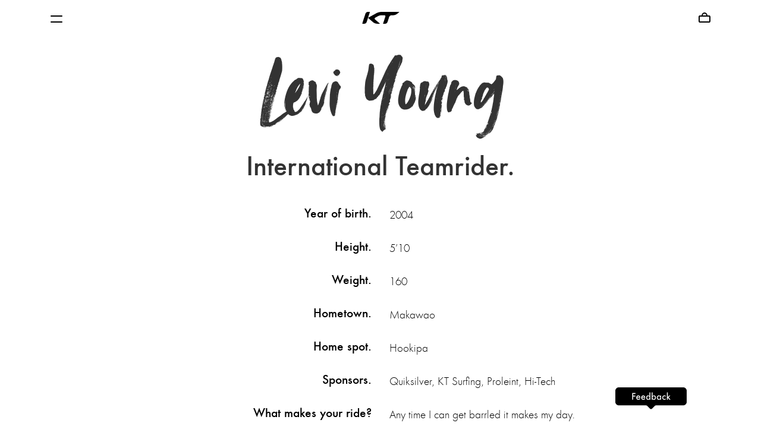

--- FILE ---
content_type: text/html; charset=UTF-8
request_url: https://ktsurfing.com/team/pro-riders/levi-young/
body_size: 16786
content:
<!DOCTYPE html><html lang=en><head><meta charset="utf-8"><meta http-equiv="X-UA-Compatible" content="IE=edge"><meta name="viewport" content="width=device-width, initial-scale=1, maximum-scale=1.5"><title> KT Surfing - Team - Levi Young</title><link rel=stylesheet href=https://ktsurfing.com/wp-content/cache/minify/c9abb.css media=all><link rel=stylesheet href=https://ktsurfing.com/wp-content/themes/quatro/css/elastic.print.css type=text/css media=print><link rel=stylesheet href="https://ktsurfing.com/wp-content/themes/quatro/style-wo-cache.css?v=2.0.7" type=text/css media="screen, projection"> <script src=https://ajax.googleapis.com/ajax/libs/jquery/1.12.4/jquery.min.js></script> <script src=https://ktsurfing.com/wp-content/themes/quatro/bootstrap/js/bootstrap.min.js></script>  <script src=https://ktsurfing.com/wp-content/themes/quatro/js/jquery.smooth-scroll.js></script> <script>jQuery.fn.topLink=function(settings){settings=jQuery.extend({min:1,fadeSpeed:200},settings);return this.each(function(){var el=jQuery(this);el.hide();jQuery(window).scroll(function(){if(jQuery(window).scrollTop()>=settings.min)
{el.fadeIn(settings.fadeSpeed);}
else
{el.fadeOut(settings.fadeSpeed);}});});};jQuery(document).ready(function($){$(".clist a").click(function(){$('#top-link').attr('href','#'+$(this).parents().eq(1).attr("id"));});$('.lists a').smoothScroll();$('body').smoothScroll({delegateSelector:'.clist a'});$('.eu').smoothScroll();$('.sub-menu li a').smoothScroll();$('.textbutton.top #gobtn').smoothScroll();$('.btnup .uphero').smoothScroll();$('.dwnarrw .downto, .specs-link > a, .bttns > a').smoothScroll();$('#top-link').topLink({min:9000,fadeSpeed:500});$('#top-link').click(function(event){event.preventDefault();var link=this;$.smoothScroll({scrollTarget:link.hash});});});</script>  <script>jQuery(document).ready(function($){$('.hArchive').attr('id','archive');$('#wide-navbar #nav-menu-item-1215 a').on('click',function(e){var target=this.hash;var $target=$(target);$('html, body').stop().animate({'scrollTop':$target.offset().top},500,'swing',function(){window.location.hash=target;});});});</script> <script>jQuery(function($){$('.navbar .dropdown > a').click(function(){location.href=this.href;});});</script> <script src=https://ktsurfing.com/wp-content/themes/quatro/js/jquery.cycle.all.js></script> <script src=https://ktsurfing.com/wp-content/themes/quatro/js/jScrollPane/jquery.dimensions.min.js></script> <script src=https://ktsurfing.com/wp-content/themes/quatro/js/jScrollPane/jquery.em.js></script> <script src=https://ktsurfing.com/wp-content/themes/quatro/js/jScrollPane/jquery.mousewheel.js></script> <script src=https://ktsurfing.com/wp-content/themes/quatro/js/jScrollPane/jScrollPane.js></script> <link rel=alternate type=application/rss+xml title="KT Surfing RSS Feed" href=https://ktsurfing.com/feed/ ><link rel=pingback href=https://ktsurfing.com/xmlrpc.php><meta name='robots' content='index, follow, max-image-preview:large, max-snippet:-1, max-video-preview:-1'><style>img:is([sizes="auto" i], [sizes^="auto," i]){contain-intrinsic-size:3000px 1500px}</style><title>Levi Young - KT Surfing</title><link rel=canonical href=https://ktsurfing.com/team/pro-riders/levi-young/ ><meta property="og:locale" content="en_US"><meta property="og:type" content="article"><meta property="og:title" content="Levi Young - KT Surfing"><meta property="og:description" content="Levi Young International Teamrider. Year of birth. 2004 Height. 5’10 Weight. 160 Hometown. Makawao Home spot. Hookipa Sponsors. Quiksilver, KT Surfing, Proleint, Hi-Tech What makes your ride? Any time I can get barrled it makes my day. What is your most memorable session? Jaws Marcio swell my first barrel at Jaws. What’s your magic gear [&hellip;]"><meta property="og:url" content="https://ktsurfing.com/team/pro-riders/levi-young/"><meta property="og:site_name" content="KT Surfing"><meta property="article:modified_time" content="2025-03-12T06:14:45+00:00"><meta name="twitter:label1" content="Est. reading time"><meta name="twitter:data1" content="1 minute"> <script type=application/ld+json class=yoast-schema-graph>{"@context":"https://schema.org","@graph":[{"@type":"WebPage","@id":"https://ktsurfing.com/team/pro-riders/levi-young/","url":"https://ktsurfing.com/team/pro-riders/levi-young/","name":"Levi Young - KT Surfing","isPartOf":{"@id":"https://ktsurfing.com/#website"},"datePublished":"2022-02-09T10:25:31+00:00","dateModified":"2025-03-12T06:14:45+00:00","breadcrumb":{"@id":"https://ktsurfing.com/team/pro-riders/levi-young/#breadcrumb"},"inLanguage":"en-US","potentialAction":[{"@type":"ReadAction","target":["https://ktsurfing.com/team/pro-riders/levi-young/"]}]},{"@type":"BreadcrumbList","@id":"https://ktsurfing.com/team/pro-riders/levi-young/#breadcrumb","itemListElement":[{"@type":"ListItem","position":1,"name":"Home","item":"https://ktsurfing.com/"},{"@type":"ListItem","position":2,"name":"Team","item":"https://ktsurfing.com/team/"},{"@type":"ListItem","position":3,"name":"Pro Riders","item":"https://ktsurfing.com/team/pro-riders/"},{"@type":"ListItem","position":4,"name":"Levi Young"}]},{"@type":"WebSite","@id":"https://ktsurfing.com/#website","url":"https://ktsurfing.com/","name":"KT Surfing","description":"Twentyfourseven KT Surfing","potentialAction":[{"@type":"SearchAction","target":{"@type":"EntryPoint","urlTemplate":"https://ktsurfing.com/?s={search_term_string}"},"query-input":{"@type":"PropertyValueSpecification","valueRequired":true,"valueName":"search_term_string"}}],"inLanguage":"en-US"}]}</script> <link rel=dns-prefetch href=//www.googletagmanager.com>  <script data-service=google-analytics data-category=statistics data-cmplz-src="//www.googletagmanager.com/gtag/js?id=G-RGK5H25ECX"  data-cfasync=false data-wpfc-render=false type=text/plain async></script> <script data-service=google-analytics data-category=statistics data-cfasync=false data-wpfc-render=false type=text/plain>var mi_version='9.11.0';var mi_track_user=true;var mi_no_track_reason='';var MonsterInsightsDefaultLocations={"page_location":"https:\/\/ktsurfing.com\/team\/pro-riders\/levi-young\/"};if(typeof MonsterInsightsPrivacyGuardFilter==='function'){var MonsterInsightsLocations=(typeof MonsterInsightsExcludeQuery==='object')?MonsterInsightsPrivacyGuardFilter(MonsterInsightsExcludeQuery):MonsterInsightsPrivacyGuardFilter(MonsterInsightsDefaultLocations);}else{var MonsterInsightsLocations=(typeof MonsterInsightsExcludeQuery==='object')?MonsterInsightsExcludeQuery:MonsterInsightsDefaultLocations;}
var disableStrs=['ga-disable-G-RGK5H25ECX',];function __gtagTrackerIsOptedOut(){for(var index=0;index<disableStrs.length;index++){if(document.cookie.indexOf(disableStrs[index]+'=true')>-1){return true;}}
return false;}
if(__gtagTrackerIsOptedOut()){for(var index=0;index<disableStrs.length;index++){window[disableStrs[index]]=true;}}
function __gtagTrackerOptout(){for(var index=0;index<disableStrs.length;index++){document.cookie=disableStrs[index]+'=true; expires=Thu, 31 Dec 2099 23:59:59 UTC; path=/';window[disableStrs[index]]=true;}}
if('undefined'===typeof gaOptout){function gaOptout(){__gtagTrackerOptout();}}
window.dataLayer=window.dataLayer||[];window.MonsterInsightsDualTracker={helpers:{},trackers:{},};if(mi_track_user){function __gtagDataLayer(){dataLayer.push(arguments);}
function __gtagTracker(type,name,parameters){if(!parameters){parameters={};}
if(parameters.send_to){__gtagDataLayer.apply(null,arguments);return;}
if(type==='event'){parameters.send_to=monsterinsights_frontend.v4_id;var hookName=name;if(typeof parameters['event_category']!=='undefined'){hookName=parameters['event_category']+':'+name;}
if(typeof MonsterInsightsDualTracker.trackers[hookName]!=='undefined'){MonsterInsightsDualTracker.trackers[hookName](parameters);}else{__gtagDataLayer('event',name,parameters);}}else{__gtagDataLayer.apply(null,arguments);}}
__gtagTracker('js',new Date());__gtagTracker('set',{'developer_id.dZGIzZG':true,});if(MonsterInsightsLocations.page_location){__gtagTracker('set',MonsterInsightsLocations);}
__gtagTracker('config','G-RGK5H25ECX',{"forceSSL":"true"});window.gtag=__gtagTracker;(function(){var noopfn=function(){return null;};var newtracker=function(){return new Tracker();};var Tracker=function(){return null;};var p=Tracker.prototype;p.get=noopfn;p.set=noopfn;p.send=function(){var args=Array.prototype.slice.call(arguments);args.unshift('send');__gaTracker.apply(null,args);};var __gaTracker=function(){var len=arguments.length;if(len===0){return;}
var f=arguments[len-1];if(typeof f!=='object'||f===null||typeof f.hitCallback!=='function'){if('send'===arguments[0]){var hitConverted,hitObject=false,action;if('event'===arguments[1]){if('undefined'!==typeof arguments[3]){hitObject={'eventAction':arguments[3],'eventCategory':arguments[2],'eventLabel':arguments[4],'value':arguments[5]?arguments[5]:1,}}}
if('pageview'===arguments[1]){if('undefined'!==typeof arguments[2]){hitObject={'eventAction':'page_view','page_path':arguments[2],}}}
if(typeof arguments[2]==='object'){hitObject=arguments[2];}
if(typeof arguments[5]==='object'){Object.assign(hitObject,arguments[5]);}
if('undefined'!==typeof arguments[1].hitType){hitObject=arguments[1];if('pageview'===hitObject.hitType){hitObject.eventAction='page_view';}}
if(hitObject){action='timing'===arguments[1].hitType?'timing_complete':hitObject.eventAction;hitConverted=mapArgs(hitObject);__gtagTracker('event',action,hitConverted);}}
return;}
function mapArgs(args){var arg,hit={};var gaMap={'eventCategory':'event_category','eventAction':'event_action','eventLabel':'event_label','eventValue':'event_value','nonInteraction':'non_interaction','timingCategory':'event_category','timingVar':'name','timingValue':'value','timingLabel':'event_label','page':'page_path','location':'page_location','title':'page_title','referrer':'page_referrer',};for(arg in args){if(!(!args.hasOwnProperty(arg)||!gaMap.hasOwnProperty(arg))){hit[gaMap[arg]]=args[arg];}else{hit[arg]=args[arg];}}
return hit;}
try{f.hitCallback();}catch(ex){}};__gaTracker.create=newtracker;__gaTracker.getByName=newtracker;__gaTracker.getAll=function(){return[];};__gaTracker.remove=noopfn;__gaTracker.loaded=true;window['__gaTracker']=__gaTracker;})();}else{console.log("");(function(){function __gtagTracker(){return null;}
window['__gtagTracker']=__gtagTracker;window['gtag']=__gtagTracker;})();}</script>  <script>/*<![CDATA[*/window._wpemojiSettings={"baseUrl":"https:\/\/s.w.org\/images\/core\/emoji\/16.0.1\/72x72\/","ext":".png","svgUrl":"https:\/\/s.w.org\/images\/core\/emoji\/16.0.1\/svg\/","svgExt":".svg","source":{"concatemoji":"https:\/\/ktsurfing.com\/wp-includes\/js\/wp-emoji-release.min.js?ver=6.8.2"}};
/*! This file is auto-generated */
!function(s,n){var o,i,e;function c(e){try{var t={supportTests:e,timestamp:(new Date).valueOf()};sessionStorage.setItem(o,JSON.stringify(t))}catch(e){}}function p(e,t,n){e.clearRect(0,0,e.canvas.width,e.canvas.height),e.fillText(t,0,0);var t=new Uint32Array(e.getImageData(0,0,e.canvas.width,e.canvas.height).data),a=(e.clearRect(0,0,e.canvas.width,e.canvas.height),e.fillText(n,0,0),new Uint32Array(e.getImageData(0,0,e.canvas.width,e.canvas.height).data));return t.every(function(e,t){return e===a[t]})}function u(e,t){e.clearRect(0,0,e.canvas.width,e.canvas.height),e.fillText(t,0,0);for(var n=e.getImageData(16,16,1,1),a=0;a<n.data.length;a++)if(0!==n.data[a])return!1;return!0}function f(e,t,n,a){switch(t){case"flag":return n(e,"\ud83c\udff3\ufe0f\u200d\u26a7\ufe0f","\ud83c\udff3\ufe0f\u200b\u26a7\ufe0f")?!1:!n(e,"\ud83c\udde8\ud83c\uddf6","\ud83c\udde8\u200b\ud83c\uddf6")&&!n(e,"\ud83c\udff4\udb40\udc67\udb40\udc62\udb40\udc65\udb40\udc6e\udb40\udc67\udb40\udc7f","\ud83c\udff4\u200b\udb40\udc67\u200b\udb40\udc62\u200b\udb40\udc65\u200b\udb40\udc6e\u200b\udb40\udc67\u200b\udb40\udc7f");case"emoji":return!a(e,"\ud83e\udedf")}return!1}function g(e,t,n,a){var r="undefined"!=typeof WorkerGlobalScope&&self instanceof WorkerGlobalScope?new OffscreenCanvas(300,150):s.createElement("canvas"),o=r.getContext("2d",{willReadFrequently:!0}),i=(o.textBaseline="top",o.font="600 32px Arial",{});return e.forEach(function(e){i[e]=t(o,e,n,a)}),i}function t(e){var t=s.createElement("script");t.src=e,t.defer=!0,s.head.appendChild(t)}"undefined"!=typeof Promise&&(o="wpEmojiSettingsSupports",i=["flag","emoji"],n.supports={everything:!0,everythingExceptFlag:!0},e=new Promise(function(e){s.addEventListener("DOMContentLoaded",e,{once:!0})}),new Promise(function(t){var n=function(){try{var e=JSON.parse(sessionStorage.getItem(o));if("object"==typeof e&&"number"==typeof e.timestamp&&(new Date).valueOf()<e.timestamp+604800&&"object"==typeof e.supportTests)return e.supportTests}catch(e){}return null}();if(!n){if("undefined"!=typeof Worker&&"undefined"!=typeof OffscreenCanvas&&"undefined"!=typeof URL&&URL.createObjectURL&&"undefined"!=typeof Blob)try{var e="postMessage("+g.toString()+"("+[JSON.stringify(i),f.toString(),p.toString(),u.toString()].join(",")+"));",a=new Blob([e],{type:"text/javascript"}),r=new Worker(URL.createObjectURL(a),{name:"wpTestEmojiSupports"});return void(r.onmessage=function(e){c(n=e.data),r.terminate(),t(n)})}catch(e){}c(n=g(i,f,p,u))}t(n)}).then(function(e){for(var t in e)n.supports[t]=e[t],n.supports.everything=n.supports.everything&&n.supports[t],"flag"!==t&&(n.supports.everythingExceptFlag=n.supports.everythingExceptFlag&&n.supports[t]);n.supports.everythingExceptFlag=n.supports.everythingExceptFlag&&!n.supports.flag,n.DOMReady=!1,n.readyCallback=function(){n.DOMReady=!0}}).then(function(){return e}).then(function(){var e;n.supports.everything||(n.readyCallback(),(e=n.source||{}).concatemoji?t(e.concatemoji):e.wpemoji&&e.twemoji&&(t(e.twemoji),t(e.wpemoji)))}))}((window,document),window._wpemojiSettings);/*]]>*/</script> <link rel=stylesheet href=https://ktsurfing.com/wp-content/cache/minify/a91a9.css media=all><style id=wp-emoji-styles-inline-css>img.wp-smiley,img.emoji{display:inline !important;border:none !important;box-shadow:none !important;height:1em !important;width:1em !important;margin:0 0.07em !important;vertical-align:-0.1em !important;background:none !important;padding:0 !important}</style><link rel=stylesheet href=https://ktsurfing.com/wp-content/cache/minify/a5ff7.css media=all><style id=classic-theme-styles-inline-css>.wp-block-button__link{color:#fff;background-color:#32373c;border-radius:9999px;box-shadow:none;text-decoration:none;padding:calc(.667em + 2px) calc(1.333em + 2px);font-size:1.125em}.wp-block-file__button{background:#32373c;color:#fff;text-decoration:none}</style><style id=pdfemb-pdf-embedder-viewer-style-inline-css>.wp-block-pdfemb-pdf-embedder-viewer{max-width:none}</style><style id=global-styles-inline-css>/*<![CDATA[*/:root{--wp--preset--aspect-ratio--square:1;--wp--preset--aspect-ratio--4-3:4/3;--wp--preset--aspect-ratio--3-4:3/4;--wp--preset--aspect-ratio--3-2:3/2;--wp--preset--aspect-ratio--2-3:2/3;--wp--preset--aspect-ratio--16-9:16/9;--wp--preset--aspect-ratio--9-16:9/16;--wp--preset--color--black:#000;--wp--preset--color--cyan-bluish-gray:#abb8c3;--wp--preset--color--white:#fff;--wp--preset--color--pale-pink:#f78da7;--wp--preset--color--vivid-red:#cf2e2e;--wp--preset--color--luminous-vivid-orange:#ff6900;--wp--preset--color--luminous-vivid-amber:#fcb900;--wp--preset--color--light-green-cyan:#7bdcb5;--wp--preset--color--vivid-green-cyan:#00d084;--wp--preset--color--pale-cyan-blue:#8ed1fc;--wp--preset--color--vivid-cyan-blue:#0693e3;--wp--preset--color--vivid-purple:#9b51e0;--wp--preset--gradient--vivid-cyan-blue-to-vivid-purple:linear-gradient(135deg,rgba(6,147,227,1) 0%,rgb(155,81,224) 100%);--wp--preset--gradient--light-green-cyan-to-vivid-green-cyan:linear-gradient(135deg,rgb(122,220,180) 0%,rgb(0,208,130) 100%);--wp--preset--gradient--luminous-vivid-amber-to-luminous-vivid-orange:linear-gradient(135deg,rgba(252,185,0,1) 0%,rgba(255,105,0,1) 100%);--wp--preset--gradient--luminous-vivid-orange-to-vivid-red:linear-gradient(135deg,rgba(255,105,0,1) 0%,rgb(207,46,46) 100%);--wp--preset--gradient--very-light-gray-to-cyan-bluish-gray:linear-gradient(135deg,rgb(238,238,238) 0%,rgb(169,184,195) 100%);--wp--preset--gradient--cool-to-warm-spectrum:linear-gradient(135deg,rgb(74,234,220) 0%,rgb(151,120,209) 20%,rgb(207,42,186) 40%,rgb(238,44,130) 60%,rgb(251,105,98) 80%,rgb(254,248,76) 100%);--wp--preset--gradient--blush-light-purple:linear-gradient(135deg,rgb(255,206,236) 0%,rgb(152,150,240) 100%);--wp--preset--gradient--blush-bordeaux:linear-gradient(135deg,rgb(254,205,165) 0%,rgb(254,45,45) 50%,rgb(107,0,62) 100%);--wp--preset--gradient--luminous-dusk:linear-gradient(135deg,rgb(255,203,112) 0%,rgb(199,81,192) 50%,rgb(65,88,208) 100%);--wp--preset--gradient--pale-ocean:linear-gradient(135deg,rgb(255,245,203) 0%,rgb(182,227,212) 50%,rgb(51,167,181) 100%);--wp--preset--gradient--electric-grass:linear-gradient(135deg,rgb(202,248,128) 0%,rgb(113,206,126) 100%);--wp--preset--gradient--midnight:linear-gradient(135deg,rgb(2,3,129) 0%,rgb(40,116,252) 100%);--wp--preset--font-size--small:13px;--wp--preset--font-size--medium:20px;--wp--preset--font-size--large:36px;--wp--preset--font-size--x-large:42px;--wp--preset--spacing--20:0.44rem;--wp--preset--spacing--30:0.67rem;--wp--preset--spacing--40:1rem;--wp--preset--spacing--50:1.5rem;--wp--preset--spacing--60:2.25rem;--wp--preset--spacing--70:3.38rem;--wp--preset--spacing--80:5.06rem;--wp--preset--shadow--natural:6px 6px 9px rgba(0, 0, 0, 0.2);--wp--preset--shadow--deep:12px 12px 50px rgba(0, 0, 0, 0.4);--wp--preset--shadow--sharp:6px 6px 0px rgba(0, 0, 0, 0.2);--wp--preset--shadow--outlined:6px 6px 0px -3px rgba(255, 255, 255, 1), 6px 6px rgba(0, 0, 0, 1);--wp--preset--shadow--crisp:6px 6px 0px rgba(0, 0, 0, 1)}:where(.is-layout-flex){gap:0.5em}:where(.is-layout-grid){gap:0.5em}body .is-layout-flex{display:flex}.is-layout-flex{flex-wrap:wrap;align-items:center}.is-layout-flex>:is(*,div){margin:0}body .is-layout-grid{display:grid}.is-layout-grid>:is(*,div){margin:0}:where(.wp-block-columns.is-layout-flex){gap:2em}:where(.wp-block-columns.is-layout-grid){gap:2em}:where(.wp-block-post-template.is-layout-flex){gap:1.25em}:where(.wp-block-post-template.is-layout-grid){gap:1.25em}.has-black-color{color:var(--wp--preset--color--black) !important}.has-cyan-bluish-gray-color{color:var(--wp--preset--color--cyan-bluish-gray) !important}.has-white-color{color:var(--wp--preset--color--white) !important}.has-pale-pink-color{color:var(--wp--preset--color--pale-pink) !important}.has-vivid-red-color{color:var(--wp--preset--color--vivid-red) !important}.has-luminous-vivid-orange-color{color:var(--wp--preset--color--luminous-vivid-orange) !important}.has-luminous-vivid-amber-color{color:var(--wp--preset--color--luminous-vivid-amber) !important}.has-light-green-cyan-color{color:var(--wp--preset--color--light-green-cyan) !important}.has-vivid-green-cyan-color{color:var(--wp--preset--color--vivid-green-cyan) !important}.has-pale-cyan-blue-color{color:var(--wp--preset--color--pale-cyan-blue) !important}.has-vivid-cyan-blue-color{color:var(--wp--preset--color--vivid-cyan-blue) !important}.has-vivid-purple-color{color:var(--wp--preset--color--vivid-purple) !important}.has-black-background-color{background-color:var(--wp--preset--color--black) !important}.has-cyan-bluish-gray-background-color{background-color:var(--wp--preset--color--cyan-bluish-gray) !important}.has-white-background-color{background-color:var(--wp--preset--color--white) !important}.has-pale-pink-background-color{background-color:var(--wp--preset--color--pale-pink) !important}.has-vivid-red-background-color{background-color:var(--wp--preset--color--vivid-red) !important}.has-luminous-vivid-orange-background-color{background-color:var(--wp--preset--color--luminous-vivid-orange) !important}.has-luminous-vivid-amber-background-color{background-color:var(--wp--preset--color--luminous-vivid-amber) !important}.has-light-green-cyan-background-color{background-color:var(--wp--preset--color--light-green-cyan) !important}.has-vivid-green-cyan-background-color{background-color:var(--wp--preset--color--vivid-green-cyan) !important}.has-pale-cyan-blue-background-color{background-color:var(--wp--preset--color--pale-cyan-blue) !important}.has-vivid-cyan-blue-background-color{background-color:var(--wp--preset--color--vivid-cyan-blue) !important}.has-vivid-purple-background-color{background-color:var(--wp--preset--color--vivid-purple) !important}.has-black-border-color{border-color:var(--wp--preset--color--black) !important}.has-cyan-bluish-gray-border-color{border-color:var(--wp--preset--color--cyan-bluish-gray) !important}.has-white-border-color{border-color:var(--wp--preset--color--white) !important}.has-pale-pink-border-color{border-color:var(--wp--preset--color--pale-pink) !important}.has-vivid-red-border-color{border-color:var(--wp--preset--color--vivid-red) !important}.has-luminous-vivid-orange-border-color{border-color:var(--wp--preset--color--luminous-vivid-orange) !important}.has-luminous-vivid-amber-border-color{border-color:var(--wp--preset--color--luminous-vivid-amber) !important}.has-light-green-cyan-border-color{border-color:var(--wp--preset--color--light-green-cyan) !important}.has-vivid-green-cyan-border-color{border-color:var(--wp--preset--color--vivid-green-cyan) !important}.has-pale-cyan-blue-border-color{border-color:var(--wp--preset--color--pale-cyan-blue) !important}.has-vivid-cyan-blue-border-color{border-color:var(--wp--preset--color--vivid-cyan-blue) !important}.has-vivid-purple-border-color{border-color:var(--wp--preset--color--vivid-purple) !important}.has-vivid-cyan-blue-to-vivid-purple-gradient-background{background:var(--wp--preset--gradient--vivid-cyan-blue-to-vivid-purple) !important}.has-light-green-cyan-to-vivid-green-cyan-gradient-background{background:var(--wp--preset--gradient--light-green-cyan-to-vivid-green-cyan) !important}.has-luminous-vivid-amber-to-luminous-vivid-orange-gradient-background{background:var(--wp--preset--gradient--luminous-vivid-amber-to-luminous-vivid-orange) !important}.has-luminous-vivid-orange-to-vivid-red-gradient-background{background:var(--wp--preset--gradient--luminous-vivid-orange-to-vivid-red) !important}.has-very-light-gray-to-cyan-bluish-gray-gradient-background{background:var(--wp--preset--gradient--very-light-gray-to-cyan-bluish-gray) !important}.has-cool-to-warm-spectrum-gradient-background{background:var(--wp--preset--gradient--cool-to-warm-spectrum) !important}.has-blush-light-purple-gradient-background{background:var(--wp--preset--gradient--blush-light-purple) !important}.has-blush-bordeaux-gradient-background{background:var(--wp--preset--gradient--blush-bordeaux) !important}.has-luminous-dusk-gradient-background{background:var(--wp--preset--gradient--luminous-dusk) !important}.has-pale-ocean-gradient-background{background:var(--wp--preset--gradient--pale-ocean) !important}.has-electric-grass-gradient-background{background:var(--wp--preset--gradient--electric-grass) !important}.has-midnight-gradient-background{background:var(--wp--preset--gradient--midnight) !important}.has-small-font-size{font-size:var(--wp--preset--font-size--small) !important}.has-medium-font-size{font-size:var(--wp--preset--font-size--medium) !important}.has-large-font-size{font-size:var(--wp--preset--font-size--large) !important}.has-x-large-font-size{font-size:var(--wp--preset--font-size--x-large) !important}:where(.wp-block-post-template.is-layout-flex){gap:1.25em}:where(.wp-block-post-template.is-layout-grid){gap:1.25em}:where(.wp-block-columns.is-layout-flex){gap:2em}:where(.wp-block-columns.is-layout-grid){gap:2em}:root :where(.wp-block-pullquote){font-size:1.5em;line-height:1.6}/*]]>*/</style><link rel=stylesheet href=https://ktsurfing.com/wp-content/cache/minify/a3563.css media=all> <script src="https://ktsurfing.com/wp-includes/js/jquery/jquery.min.js?ver=3.7.1" id=jquery-core-js></script> <script src="https://ktsurfing.com/wp-includes/js/jquery/jquery-migrate.min.js?ver=3.4.1" id=jquery-migrate-js></script> <script src="https://ktsurfing.com/wp-content/plugins/wp-customer-reviews/wp-customer-reviews.js?ver=9999.4.6" id=wp-customer-reviews-js></script> <script src="https://ktsurfing.com/wp-content/plugins/google-analytics-for-wordpress/assets/js/frontend-gtag.min.js?ver=9.11.0" id=monsterinsights-frontend-script-js async=async data-wp-strategy=async></script> <script data-cfasync=false data-wpfc-render=false id=monsterinsights-frontend-script-js-extra>var monsterinsights_frontend={"js_events_tracking":"true","download_extensions":"doc,pdf,ppt,zip,xls,docx,pptx,xlsx","inbound_paths":"[]","home_url":"https:\/\/ktsurfing.com","hash_tracking":"false","v4_id":"G-RGK5H25ECX"};</script> <script id=kt_ajax-js-extra>var kt_ajax_params={"ajaxurl":"https:\/\/ktsurfing.com\/wp-admin\/admin-ajax.php","posts":"a:66:{s:4:\"page\";i:0;s:8:\"pagename\";s:10:\"levi-young\";s:5:\"error\";s:0:\"\";s:1:\"m\";s:0:\"\";s:1:\"p\";i:0;s:11:\"post_parent\";s:0:\"\";s:7:\"subpost\";s:0:\"\";s:10:\"subpost_id\";s:0:\"\";s:10:\"attachment\";s:0:\"\";s:13:\"attachment_id\";i:0;s:4:\"name\";s:10:\"levi-young\";s:7:\"page_id\";i:0;s:6:\"second\";s:0:\"\";s:6:\"minute\";s:0:\"\";s:4:\"hour\";s:0:\"\";s:3:\"day\";i:0;s:8:\"monthnum\";i:0;s:4:\"year\";i:0;s:1:\"w\";i:0;s:13:\"category_name\";s:0:\"\";s:3:\"tag\";s:0:\"\";s:3:\"cat\";s:0:\"\";s:6:\"tag_id\";s:0:\"\";s:6:\"author\";s:0:\"\";s:11:\"author_name\";s:0:\"\";s:4:\"feed\";s:0:\"\";s:2:\"tb\";s:0:\"\";s:5:\"paged\";i:0;s:8:\"meta_key\";s:0:\"\";s:10:\"meta_value\";s:0:\"\";s:7:\"preview\";s:0:\"\";s:1:\"s\";s:0:\"\";s:8:\"sentence\";s:0:\"\";s:5:\"title\";s:0:\"\";s:6:\"fields\";s:3:\"all\";s:10:\"menu_order\";s:0:\"\";s:5:\"embed\";s:0:\"\";s:12:\"category__in\";a:0:{}s:16:\"category__not_in\";a:0:{}s:13:\"category__and\";a:0:{}s:8:\"post__in\";a:0:{}s:12:\"post__not_in\";a:0:{}s:13:\"post_name__in\";a:0:{}s:7:\"tag__in\";a:0:{}s:11:\"tag__not_in\";a:0:{}s:8:\"tag__and\";a:0:{}s:12:\"tag_slug__in\";a:0:{}s:13:\"tag_slug__and\";a:0:{}s:15:\"post_parent__in\";a:0:{}s:19:\"post_parent__not_in\";a:0:{}s:10:\"author__in\";a:0:{}s:14:\"author__not_in\";a:0:{}s:14:\"search_columns\";a:0:{}s:19:\"ignore_sticky_posts\";b:0;s:16:\"suppress_filters\";b:0;s:13:\"cache_results\";b:1;s:22:\"update_post_term_cache\";b:1;s:22:\"update_menu_item_cache\";b:0;s:19:\"lazy_load_term_meta\";b:1;s:22:\"update_post_meta_cache\";b:1;s:9:\"post_type\";s:0:\"\";s:14:\"posts_per_page\";i:10;s:8:\"nopaging\";b:0;s:17:\"comments_per_page\";s:2:\"50\";s:13:\"no_found_rows\";b:0;s:5:\"order\";s:4:\"DESC\";}","current_page":"1","max_page":"0"};</script> <script src="https://ktsurfing.com/wp-content/themes/quatro/js/kt_ajax.js?ver=6.8.2" id=kt_ajax-js></script> <script src="https://ktsurfing.com/wp-content/plugins/easy-fancybox/vendor/purify.min.js?ver=6.8.2" id=fancybox-purify-js></script> <script id=jquery-fancybox-js-extra>var efb_i18n={"close":"Close","next":"Next","prev":"Previous","startSlideshow":"Start slideshow","toggleSize":"Toggle size"};</script> <script src="https://ktsurfing.com/wp-content/plugins/easy-fancybox/fancybox/1.5.4/jquery.fancybox.min.js?ver=6.8.2" id=jquery-fancybox-js></script> <script id=jquery-fancybox-js-after>/*<![CDATA[*/var fb_timeout,fb_opts={'autoScale':true,'showCloseButton':true,'width':0,'height':0,'margin':20,'pixelRatio':'false','padding':0,'centerOnScroll':false,'enableEscapeButton':true,'speedIn':0,'speedOut':0,'overlayShow':true,'hideOnOverlayClick':true,'overlayColor':'#000','overlayOpacity':0.8,'minViewportWidth':320,'minVpHeight':320,'disableCoreLightbox':'true','enableBlockControls':'true','fancybox_openBlockControls':'true'};if(typeof easy_fancybox_handler==='undefined'){var easy_fancybox_handler=function(){jQuery([".nolightbox","a.wp-block-fileesc_html__button","a.pin-it-button","a[href*='pinterest.com\/pin\/create']","a[href*='facebook.com\/share']","a[href*='twitter.com\/share']"].join(',')).addClass('nofancybox');jQuery('a.fancybox-close').on('click',function(e){e.preventDefault();jQuery.fancybox.close()});var unlinkedImageBlocks=jQuery(".wp-block-image > img:not(.nofancybox,figure.nofancybox>img)");unlinkedImageBlocks.wrap(function(){var href=jQuery(this).attr("src");return"<a href='"+href+"'></a>";});var fb_IMG_select=jQuery('a[href*=".jpg" i]:not(.nofancybox,li.nofancybox>a,figure.nofancybox>a),area[href*=".jpg" i]:not(.nofancybox),a[href*=".jpeg" i]:not(.nofancybox,li.nofancybox>a,figure.nofancybox>a),area[href*=".jpeg" i]:not(.nofancybox),a[href*=".png" i]:not(.nofancybox,li.nofancybox>a,figure.nofancybox>a),area[href*=".png" i]:not(.nofancybox),a[href*=".webp" i]:not(.nofancybox,li.nofancybox>a,figure.nofancybox>a),area[href*=".webp" i]:not(.nofancybox)');fb_IMG_select.addClass('fancybox image');var fb_IMG_sections=jQuery('.gallery,.wp-block-gallery,.tiled-gallery,.wp-block-jetpack-tiled-gallery,.ngg-galleryoverview,.ngg-imagebrowser,.nextgen_pro_blog_gallery,.nextgen_pro_film,.nextgen_pro_horizontal_filmstrip,.ngg-pro-masonry-wrapper,.ngg-pro-mosaic-container,.nextgen_pro_sidescroll,.nextgen_pro_slideshow,.nextgen_pro_thumbnail_grid,.tiled-gallery');fb_IMG_sections.each(function(){jQuery(this).find(fb_IMG_select).attr('rel','gallery-'+fb_IMG_sections.index(this));});jQuery('a.fancybox,area.fancybox,.fancybox>a').each(function(){jQuery(this).fancybox(jQuery.extend(true,{},fb_opts,{'transition':'elastic','transitionIn':'elastic','easingIn':'linear','transitionOut':'elastic','easingOut':'linear','opacity':false,'hideOnContentClick':true,'titleShow':false,'titlePosition':'over','titleFromAlt':false,'showNavArrows':true,'enableKeyboardNav':true,'cyclic':false,'mouseWheel':'false','changeSpeed':0,'changeFade':0}))});jQuery('a.fancybox-inline,area.fancybox-inline,.fancybox-inline>a').each(function(){jQuery(this).fancybox(jQuery.extend(true,{},fb_opts,{'type':'inline','autoDimensions':true,'scrolling':'auto','easingIn':'linear','opacity':false,'hideOnContentClick':true,'titleShow':false}))});};};jQuery(easy_fancybox_handler);jQuery(document).on('post-load',easy_fancybox_handler);/*]]>*/</script> <script src="https://ktsurfing.com/wp-content/plugins/easy-fancybox/vendor/jquery.easing.min.js?ver=1.4.1" id=jquery-easing-js></script>   <script id=google_gtagjs-js-before>window['gtag_enable_tcf_support']=false;window.dataLayer=window.dataLayer||[];function gtag(){dataLayer.push(arguments);}
gtag('set','ads_data_redaction',false);gtag('set','url_passthrough',false);gtag('consent','default',{'security_storage':"granted",'functionality_storage':"granted",'personalization_storage':"denied",'analytics_storage':'denied','ad_storage':"denied",'ad_user_data':'denied','ad_personalization':'denied',});document.addEventListener("cmplz_fire_categories",function(e){function gtag(){dataLayer.push(arguments);}
var consentedCategories=e.detail.categories;let preferences='denied';let statistics='denied';let marketing='denied';if(cmplz_in_array('preferences',consentedCategories)){preferences='granted';}
if(cmplz_in_array('statistics',consentedCategories)){statistics='granted';}
if(cmplz_in_array('marketing',consentedCategories)){marketing='granted';}
gtag('consent','update',{'security_storage':"granted",'functionality_storage':"granted",'personalization_storage':preferences,'analytics_storage':statistics,'ad_storage':marketing,'ad_user_data':marketing,'ad_personalization':marketing,});});document.addEventListener("cmplz_revoke",function(e){gtag('consent','update',{'security_storage':"granted",'functionality_storage':"granted",'personalization_storage':"denied",'analytics_storage':'denied','ad_storage':"denied",'ad_user_data':'denied','ad_personalization':'denied',});});</script> <script src="https://www.googletagmanager.com/gtag/js?id=GT-5DG9BJZ" id=google_gtagjs-js async></script> <script id=google_gtagjs-js-after>window.dataLayer=window.dataLayer||[];function gtag(){dataLayer.push(arguments);}
gtag("set","linker",{"domains":["ktsurfing.com"]});gtag("js",new Date());gtag("set","developer_id.dZTNiMT",true);gtag("config","GT-5DG9BJZ",{"googlesitekit_post_type":"page"});</script> <link rel=https://api.w.org/ href=https://ktsurfing.com/wp-json/ ><link rel=alternate title=JSON type=application/json href=https://ktsurfing.com/wp-json/wp/v2/pages/13209><link rel=EditURI type=application/rsd+xml title=RSD href=https://ktsurfing.com/xmlrpc.php?rsd><link rel=shortlink href='https://ktsurfing.com/?p=13209'><link rel=alternate title="oEmbed (JSON)" type=application/json+oembed href="https://ktsurfing.com/wp-json/oembed/1.0/embed?url=https%3A%2F%2Fktsurfing.com%2Fteam%2Fpro-riders%2Flevi-young%2F"><link rel=alternate title="oEmbed (XML)" type=text/xml+oembed href="https://ktsurfing.com/wp-json/oembed/1.0/embed?url=https%3A%2F%2Fktsurfing.com%2Fteam%2Fpro-riders%2Flevi-young%2F&#038;format=xml"><meta name="generator" content="Site Kit by Google 1.168.0"><style>.cmplz-hidden{display:none !important}</style><style>.recentcomments a{display:inline !important;padding:0 !important;margin:0 !important}</style> <script>jQuery(document).ready(function($){var $menuTrigger=$('.js-menuToggle');var $topNav=$('.js-topPushNav');var $openLevel=$('.js-openLevel');var $closeLevel=$('.js-closeLevel');var $closeLevelTop=$('.js-closeLevelTop');var $navLevel=$('.js-pushNavLevel');var $itemToggle=$('.item-toggle');function openPushNav(){$topNav.addClass('isOpen');$('body').addClass('pushNavIsOpen');}
function closePushNav(){$topNav.removeClass('isOpen');$openLevel.siblings().removeClass('isOpen');$('body').removeClass('pushNavIsOpen');}
$menuTrigger.on('click',function(e){e.preventDefault();history.pushState("",document.title,window.location.pathname);if(!$($topNav).hasClass('isOpen')){openPushNav();}else{closePushNav();$($navLevel).removeClass('isChildOpen');}});$openLevel.on('click',function(e){e.preventDefault();history.pushState("",document.title,window.location.pathname);$(this).next($navLevel).addClass('isChildOpen');});$itemToggle.on('click',function(e){e.preventDefault();history.pushState("",document.title,window.location.pathname);$('li.has-accordion').find('ul.sub-menu').removeClass('isChildOpen');$('.expanded').not(this).removeClass('expanded');$(this).toggleClass('expanded');if($(this).hasClass('expanded')){$(this).next($navLevel).addClass('isChildOpen');}else{$(this).next($navLevel).removeClass('isChildOpen');}});$closeLevel.on('click',function(e){e.preventDefault();history.pushState("",document.title,window.location.pathname);$('.isChildOpen').last().removeClass('isChildOpen');$itemToggle.removeClass('expanded');});$closeLevelTop.on('click',function(e){e.preventDefault();history.pushState("",document.title,window.location.pathname);closePushNav();$navLevel.removeClass('isChildOpen');$itemToggle.removeClass('expanded');});});</script> </head><body data-cmplz=2 class="wp-singular page-template page-template-page-team-member-2018 page-template-page-team-member-2018-php page page-id-13209 page-child parent-pageid-76 wp-theme-quatro"><div class="container menu"><nav class="navbar navbar-default"><div class=container-fluid><div id=quatro-navbar-new class=col-md-12><div class=tophead><div class=js-menuToggle><img src=/wp-content/themes/quatro/images/menu-bar.svg alt=Menu width=20 height=12></div><div class=menulogo> <a href=https://ktsurfing.com/ ><img src=/wp-content/themes/quatro/images/kt-logo.svg alt="KT Logo" width=63 height=20></a></div><div class=menustore><a href=/store-new/ ><img src=/wp-content/themes/quatro/images/menu-bag.svg alt=Store width=20 height=16.858></a></div></div><ul class="pushNav js-topPushNav"><div class=menu-ctrl><div class="closeLevel js-closeLevel hdg"><img src=/wp-content/themes/quatro/images/menu-back.svg alt="Menu Back" width=11 height=20></div><div class="closeLevel js-closeLevelTop hdg"><img src=/wp-content/themes/quatro/images/menu-close.svg alt="Menu Close" width=20 height=20></div></div> <li id=nav-menu-item-15476 class="main-menu-item  menu-item-even menu-item-depth-0 menu-item menu-item-type-custom menu-item-object-custom menu-item-has-children dropdown"><a href=# class="openLevel js-openLevel">Boards</a><ul class="sub-menu pushNav pushNav_level js-pushNavLevel"> <li id=nav-menu-item-15477 class="sub-menu-item  menu-item-odd menu-item-depth-1 has-accordion menu-item menu-item-type-post_type menu-item-object-page menu-item-has-children dropdown"><a href=https://ktsurfing.com/boards/performance/ class="openLevel js-openLevel">Performance</a><span class=item-toggle></span><ul class="sub-menu pushNav pushNav_level js-pushNavLevel"> <li id=nav-menu-item-15517 class="sub-menu-item sub-sub-menu-item menu-item-even menu-item-depth-2 menu-item menu-item-type-post_type menu-item-object-page"><a href=https://ktsurfing.com/boards/crusher-5/ >Crusher</a></li> <li id=nav-menu-item-15518 class="sub-menu-item sub-sub-menu-item menu-item-even menu-item-depth-2 menu-item menu-item-type-post_type menu-item-object-page"><a href=https://ktsurfing.com/boards/performance/helix/ >Helix</a></li> <li id=nav-menu-item-15520 class="sub-menu-item sub-sub-menu-item menu-item-even menu-item-depth-2 menu-item menu-item-type-post_type menu-item-object-page"><a href=https://ktsurfing.com/boards/performance/ar/ >AR</a></li></ul> </li> <li id=nav-menu-item-15478 class="sub-menu-item  menu-item-odd menu-item-depth-1 has-accordion menu-item menu-item-type-post_type menu-item-object-page menu-item-has-children dropdown"><a href=https://ktsurfing.com/boards/grovellers/ class="openLevel js-openLevel">Grovellers</a><span class=item-toggle></span><ul class="sub-menu pushNav pushNav_level js-pushNavLevel"> <li id=nav-menu-item-15525 class="sub-menu-item sub-sub-menu-item menu-item-even menu-item-depth-2 menu-item menu-item-type-post_type menu-item-object-page"><a href=https://ktsurfing.com/boards/plate-lunch-4/ >Plate Lunch</a></li> <li id=nav-menu-item-15524 class="sub-menu-item sub-sub-menu-item menu-item-even menu-item-depth-2 menu-item menu-item-type-post_type menu-item-object-page"><a href=https://ktsurfing.com/boards/fringe-5/ >Fringe</a></li></ul> </li> <li id=nav-menu-item-15479 class="sub-menu-item  menu-item-odd menu-item-depth-1 has-accordion menu-item menu-item-type-post_type menu-item-object-page menu-item-has-children dropdown"><a href=https://ktsurfing.com/boards/twin-fins/ class="openLevel js-openLevel">Twin Fins</a><span class=item-toggle></span><ul class="sub-menu pushNav pushNav_level js-pushNavLevel"> <li id=nav-menu-item-15526 class="sub-menu-item sub-sub-menu-item menu-item-even menu-item-depth-2 menu-item menu-item-type-post_type menu-item-object-page"><a href=https://ktsurfing.com/boards/traveler-2/ >Traveler</a></li> <li id=nav-menu-item-15527 class="sub-menu-item sub-sub-menu-item menu-item-even menu-item-depth-2 menu-item menu-item-type-post_type menu-item-object-page"><a href=https://ktsurfing.com/boards/vagabond-1/ >Vagabond</a></li></ul> </li> <li id=nav-menu-item-15480 class="sub-menu-item  menu-item-odd menu-item-depth-1 has-accordion menu-item menu-item-type-post_type menu-item-object-page menu-item-has-children dropdown"><a href=https://ktsurfing.com/boards/hybrids/ class="openLevel js-openLevel">Hybrids</a><span class=item-toggle></span><ul class="sub-menu pushNav pushNav_level js-pushNavLevel"> <li id=nav-menu-item-15528 class="sub-menu-item sub-sub-menu-item menu-item-even menu-item-depth-2 menu-item menu-item-type-post_type menu-item-object-page"><a href=https://ktsurfing.com/boards/mid-length-1/ >Mid Length</a></li> <li id=nav-menu-item-15529 class="sub-menu-item sub-sub-menu-item menu-item-even menu-item-depth-2 menu-item menu-item-type-post_type menu-item-object-page"><a href=https://ktsurfing.com/boards/ministick-2/ >Ministick</a></li></ul> </li> <li id=nav-menu-item-15481 class="sub-menu-item  menu-item-odd menu-item-depth-1 has-accordion menu-item menu-item-type-post_type menu-item-object-page menu-item-has-children dropdown"><a href=https://ktsurfing.com/boards/longboards/ class="openLevel js-openLevel">Longboards</a><span class=item-toggle></span><ul class="sub-menu pushNav pushNav_level js-pushNavLevel"> <li id=nav-menu-item-15530 class="sub-menu-item sub-sub-menu-item menu-item-even menu-item-depth-2 menu-item menu-item-type-post_type menu-item-object-page"><a href=https://ktsurfing.com/boards/yardstick-4/ >Yardstick</a></li></ul> </li> <li id=nav-menu-item-15482 class="sub-menu-item  menu-item-odd menu-item-depth-1 has-accordion menu-item menu-item-type-post_type menu-item-object-page menu-item-has-children dropdown"><a href=https://ktsurfing.com/boards/groms/ class="openLevel js-openLevel">Groms</a><span class=item-toggle></span><ul class="sub-menu pushNav pushNav_level js-pushNavLevel"> <li id=nav-menu-item-15649 class="sub-menu-item sub-sub-menu-item menu-item-even menu-item-depth-2 menu-item menu-item-type-post_type menu-item-object-page"><a href=https://ktsurfing.com/boards/crusher-5/ >Crusher</a></li></ul> </li> <li id=nav-menu-item-15483 class="sub-menu-item  menu-item-odd menu-item-depth-1 menu-item menu-item-type-post_type menu-item-object-page"><a href=https://ktsurfing.com/boards/guns/ >Guns</a></li> <li id=nav-menu-item-15484 class="sub-menu-item  menu-item-odd menu-item-depth-1 menu-item menu-item-type-post_type menu-item-object-page"><a href=https://ktsurfing.com/boards/tow/ >Tow</a></li> <li id=nav-menu-item-15485 class="sub-menu-item  menu-item-odd menu-item-depth-1 top-margin menu-item menu-item-type-post_type menu-item-object-page"><a href=https://ktsurfing.com/custom/ >Custom</a></li> <li id=nav-menu-item-15548 class="sub-menu-item  menu-item-odd menu-item-depth-1 top-margin style-small font20 menu-item menu-item-type-post_type menu-item-object-page"><a href=https://ktsurfing.com/boards/filter/ >Search by category</a></li> <li id=nav-menu-item-15486 class="sub-menu-item  menu-item-odd menu-item-depth-1 style-small font20 menu-item menu-item-type-post_type menu-item-object-page"><a href=https://ktsurfing.com/boards/ >View all boards</a></li></ul> </li> <li id=nav-menu-item-15999 class="main-menu-item  menu-item-even menu-item-depth-0 top-margin menu-item menu-item-type-custom menu-item-object-custom"><a href="https://ktsurfing.com/contact/?inq=Custom%20Order#ctform">Custom Order</a></li> <li id=nav-menu-item-15496 class="main-menu-item  menu-item-even menu-item-depth-0 top-margin menu-item menu-item-type-custom menu-item-object-custom menu-item-has-children dropdown"><a href=# class="openLevel js-openLevel">Contact</a><ul class="sub-menu pushNav pushNav_level js-pushNavLevel"> <li id=nav-menu-item-15497 class="sub-menu-item  menu-item-odd menu-item-depth-1 menu-item menu-item-type-post_type menu-item-object-page"><a href=https://ktsurfing.com/contact/ >Contact</a></li> <li id=nav-menu-item-15498 class="sub-menu-item  menu-item-odd menu-item-depth-1 menu-item menu-item-type-post_type menu-item-object-page"><a href=https://ktsurfing.com/contact/ >Feedback</a></li> <li id=nav-menu-item-15499 class="sub-menu-item  menu-item-odd menu-item-depth-1 top-margin menu-item menu-item-type-custom menu-item-object-custom"><a href=https://ktsurfing.com/contact/#map>Shops</a></li> <li id=nav-menu-item-15500 class="sub-menu-item  menu-item-odd menu-item-depth-1 menu-item menu-item-type-custom menu-item-object-custom"><a href=https://ktsurfing.com/contact/#map>Distributors</a></li> <li id=nav-menu-item-15501 class="sub-menu-item  menu-item-odd menu-item-depth-1 menu-item menu-item-type-custom menu-item-object-custom"><a href=https://ktsurfing.com/contact/#map>Test Centers</a></li> <li id=nav-menu-item-15502 class="sub-menu-item  menu-item-odd menu-item-depth-1 top-margin style-small menu-item menu-item-type-custom menu-item-object-custom"><a target=_blank href=https://www.instagram.com/ktsurfing/ >Instagram</a></li> <li id=nav-menu-item-15503 class="sub-menu-item  menu-item-odd menu-item-depth-1 style-small menu-item menu-item-type-custom menu-item-object-custom"><a target=_blank href=https://www.facebook.com/ktsurfing/ >Facebook</a></li> <li id=nav-menu-item-15504 class="sub-menu-item  menu-item-odd menu-item-depth-1 style-small menu-item menu-item-type-custom menu-item-object-custom"><a target=_blank href="https://www.youtube.com/channel/UCb8trYmAIFOZVatpVS4-v0Q?app=desktop">YouTube</a></li> <li id=nav-menu-item-15505 class="sub-menu-item  menu-item-odd menu-item-depth-1 style-small menu-item menu-item-type-custom menu-item-object-custom"><a target=_blank href=https://vimeo.com/148842387>Vimeo</a></li></ul> </li> <li id=nav-menu-item-15514 class="main-menu-item  menu-item-even menu-item-depth-0 menu-item menu-item-type-custom menu-item-object-custom menu-item-has-children dropdown"><a href=# class="openLevel js-openLevel">Store</a><ul class="sub-menu pushNav pushNav_level js-pushNavLevel"> <li id=nav-menu-item-16067 class="sub-menu-item  menu-item-odd menu-item-depth-1 menu-item menu-item-type-post_type menu-item-object-page"><a href=https://ktsurfing.com/store-new/ >New</a></li> <li id=nav-menu-item-15515 class="sub-menu-item  menu-item-odd menu-item-depth-1 menu-item menu-item-type-post_type menu-item-object-page"><a href=https://ktsurfing.com/team-gear/ >Used</a></li></ul> </li> <li id=nav-menu-item-15487 class="main-menu-item  menu-item-even menu-item-depth-0 menu-item menu-item-type-custom menu-item-object-custom menu-item-has-children dropdown"><a href=# class="openLevel js-openLevel">Culture</a><ul class="sub-menu pushNav pushNav_level js-pushNavLevel"> <li id=nav-menu-item-15488 class="sub-menu-item  menu-item-odd menu-item-depth-1 menu-item menu-item-type-post_type menu-item-object-page"><a href=https://ktsurfing.com/about/ >About</a></li> <li id=nav-menu-item-15489 class="sub-menu-item  menu-item-odd menu-item-depth-1 top-margin menu-item menu-item-type-post_type menu-item-object-page current-page-ancestor"><a href=https://ktsurfing.com/team/ >Team</a></li> <li id=nav-menu-item-15490 class="sub-menu-item  menu-item-odd menu-item-depth-1 top-margin menu-item menu-item-type-post_type menu-item-object-page"><a href=https://ktsurfing.com/videos/ >Videos</a></li> <li id=nav-menu-item-15491 class="sub-menu-item  menu-item-odd menu-item-depth-1 menu-item menu-item-type-post_type menu-item-object-page"><a href=https://ktsurfing.com/gallery/ >Photos</a></li> <li id=nav-menu-item-15492 class="sub-menu-item  menu-item-odd menu-item-depth-1 top-margin style-small menu-item menu-item-type-custom menu-item-object-custom"><a target=_blank href=https://www.instagram.com/ktsurfing/ >Instagram</a></li> <li id=nav-menu-item-15493 class="sub-menu-item  menu-item-odd menu-item-depth-1 style-small menu-item menu-item-type-custom menu-item-object-custom"><a target=_blank href=https://www.facebook.com/ktsurfing/ >Facebook</a></li> <li id=nav-menu-item-15494 class="sub-menu-item  menu-item-odd menu-item-depth-1 style-small menu-item menu-item-type-custom menu-item-object-custom"><a target=_blank href="https://www.youtube.com/channel/UCb8trYmAIFOZVatpVS4-v0Q?app=desktop">YouTube</a></li> <li id=nav-menu-item-15495 class="sub-menu-item  menu-item-odd menu-item-depth-1 style-small menu-item menu-item-type-custom menu-item-object-custom"><a target=_blank href=https://vimeo.com/148842387>Vimeo</a></li></ul> </li> <li id=nav-menu-item-15506 class="main-menu-item  menu-item-even menu-item-depth-0 menu-item menu-item-type-custom menu-item-object-custom menu-item-has-children dropdown"><a href=# class="openLevel js-openLevel">Support</a><ul class="sub-menu pushNav pushNav_level js-pushNavLevel"> <li id=nav-menu-item-15507 class="sub-menu-item  menu-item-odd menu-item-depth-1 menu-item menu-item-type-post_type menu-item-object-page"><a href=https://ktsurfing.com/manuals/ >Manuals</a></li> <li id=nav-menu-item-15508 class="sub-menu-item  menu-item-odd menu-item-depth-1 top-margin menu-item menu-item-type-custom menu-item-object-custom"><a target=_blank href=https://ktsurfing.com/wp-content/downloads/KT_Surfing_2020_Low_Res.pdf>Catalogs</a></li> <li id=nav-menu-item-15509 class="sub-menu-item  menu-item-odd menu-item-depth-1 menu-item menu-item-type-post_type menu-item-object-page"><a href=https://ktsurfing.com/history/ >History</a></li> <li id=nav-menu-item-15510 class="sub-menu-item  menu-item-odd menu-item-depth-1 top-margin menu-item menu-item-type-post_type menu-item-object-page"><a href=https://ktsurfing.com/terms-of-use/ >Terms Of Use</a></li> <li id=nav-menu-item-15511 class="sub-menu-item  menu-item-odd menu-item-depth-1 menu-item menu-item-type-post_type menu-item-object-page"><a href=https://ktsurfing.com/cookie-policy/ >Cookie Policy</a></li> <li id=nav-menu-item-15512 class="sub-menu-item  menu-item-odd menu-item-depth-1 menu-item menu-item-type-post_type menu-item-object-page"><a href=https://ktsurfing.com/warranty/ >Warranty</a></li> <li id=nav-menu-item-15513 class="sub-menu-item  menu-item-odd menu-item-depth-1 menu-item menu-item-type-post_type menu-item-object-page"><a href=https://ktsurfing.com/privacy-policy/ >Privacy</a></li></ul> </li> <li id=nav-menu-item-15516 class="main-menu-item  menu-item-even menu-item-depth-0 top-margin style-small menu-item menu-item-type-custom menu-item-object-custom"><a target=_blank href=https://ktfoiling.com/ >KT Foiling</a></li></ul></div></div></nav></div> <style>.navbar.navbar-default{position:absolute;width:100%}.container.menu #quatro-navbar-new{width:100%;padding-left:15px;padding-right:15px;background:none;height:60px;overflow:visible;z-index:10}.tophead{display:flex;flex-direction:row;flex-wrap:nowrap;justify-content:space-between;align-items:center;height:100%}.dropdown{position:static}.menu-ctrl{display:flex;justify-content:space-between;margin-bottom:47px}@media (max-width: 767px){.navbar.navbar-default{position:absolute;z-index:unset;width:100%;top:0}}@media (min-width: 1200px){.container.menu{padding-left:0;padding-right:0;position:relative}}@media (min-width: 768px){.container.menu #quatro-navbar-collapse,.navbar-header{display:none !important}.container.menu #quatro-navbar-new{display:block !important}}.bgtext h1{padding-top:115px !important}@media screen and (min-width: 601px){.pushNav{width:455px}}ul.pushNav{padding:0;margin:0;list-style-type:none;height:809px;display:none;margin-left:9px;padding:45px 30px 0 30px}ul.sub-menu.pushNav{margin:0;padding-top:54px}.pushNav{height:100%;position:absolute;top:60px;z-index:100;overflow:hidden;background:#fff;transition:ease-in-out 0.5s;border-radius:20px}.pushNav, .pushNav a{font-size:1em;color:#fff;text-decoration:none}.pushNavIsOpen{overflow:auto;height:100%}.js-topPushNav.isOpen,.pushNav_level.isOpen,.pushNav_level.isChildOpen{left:0;display:block}.js-topPushNav.isOpen{left:7px}.closeLevel,.openLevel{cursor:pointer;z-index:9999;letter-spacing:-0.05em}.openLevel, .closeLevel, .pushNav a{padding:0;line-height:normal;display:block;transition:background 0.4s ease-in-out}#quatro-navbar-new *, #quatro-navbar-new *:hover{font-family:"futura_nd_mediummedium";color:#000 !important;list-style:none;text-align:left}#quatro-navbar-new li>a{font-size:30px;letter-spacing:-0.05em;width:fit-content;display:inline-block}#quatro-navbar-new li.top-margin{margin-top:39px;padding-top:0}#quatro-navbar-new li.style-small>a{font-size:15px;line-height:2em}#quatro-navbar-new li.style-small.font20>a{font-size:20px}.js-menuToggle,.menustore>a,.closeLevel{font-size:15px;cursor:pointer}.menulogo{width:63px;height:30px;padding-top:3px;overflow:visible}.menulogo svg{width:100%;height:100%;overflow:visible}.menustore{margin-top:-5px}@media (max-width: 767px){.container.menu #quatro-navbar-new{padding-left:17px;padding-right:17px;z-index:999999}.js-topPushNav.isOpen{left:0}ul.pushNav.isOpen,ul.sub-menu.pushNav{margin:0;width:100%}.pushNav{border-radius:0}.navbar{border:none}}li.has-accordion .sub-menu{height:auto;padding-top:0;position:relative;top:0;padding-left:0;margin-bottom:40px;overflow:visible}#quatro-navbar-new li.has-accordion ul>li>a{font-size:20px;margin:11px 0;line-height:1em}#quatro-navbar-new li.has-accordion ul>li:first-child>a{margin-top:15px}li.has-accordion .item-toggle{background-image:url(https://ktsurfing.com/wp-content/themes/quatro/images/menu-plus.svg);width:22.5px;height:22.5px;display:inline-block;margin-left:20px;background-repeat:no-repeat;cursor:pointer}li.has-accordion .item-toggle.expanded{background-image:url(https://ktsurfing.com/wp-content/themes/quatro/images/menu-cross.svg)}</style><div class=container><h1>Levi Young</h1><h2>International Teamrider.</h2><table><tbody><tr><td><strong>Year of birth.</strong></td><td>2004</td></tr><tr><td><strong>Height.</strong></td><td>5’10</td></tr><tr><td><strong>Weight.</strong></td><td>160</td></tr><tr><td><strong>Hometown.</strong></td><td>Makawao</td></tr><tr><td><strong>Home spot.</strong></td><td>Hookipa</td></tr><tr><td><strong>Sponsors.</strong></td><td>Quiksilver, KT Surfing, Proleint, Hi-Tech</td></tr><tr><td><strong>What makes your ride?</strong></td><td>Any time I can get barrled it makes my day.</td></tr><tr><td><strong>What is your most memorable session?</strong></td><td>Jaws Marcio swell my first barrel at Jaws.</td></tr><tr><td><strong>What’s your magic gear and when did you realize it?</strong></td><td>6’1 Crusher when I made a couple barrels and turns I thought I couldn’t make.</td></tr><tr><td><strong>Dream Trip.</strong></td><td>Mentawais boat trip.</td></tr></tbody></table></div><style>/*<![CDATA[*/.container{text-align:center}.container h1{font-family:"avallon_altregular";letter-spacing: .001em !important;padding-top:80px}.container h2, .container td strong{font-family:"futura_nd_mediummedium";margin-bottom:30px;margin-top:15px;text-transform:none}table{margin-bottom:80px;margin-top:40px;width:100%}table td{color:#000;font-family:"futura_ndlight";font-size:1.3em;line-height:1.42857143;padding:15px;vertical-align:top}table td p{font-family:"futura_ndlight";font-size:1em;letter-spacing:0;line-height:1.4em}.container td strong{font-size:1.1em;font-weight:normal;position:relative;top:-3px}#sb_instagram #sbi_images .sbi_item{display:inline-block !important}.container.full,.insItems{padding:0}.container-fluid.full.rideraction .largeimg{position:relative}.rider-video{margin-bottom:80px}.container-fluid.full:not(.foot){padding:0}@media only screen and (min-width: 320px), only screen and (-webkit-min-device-pixel-ratio: 2)      and (min-width: 320px), only screen and (   min--moz-device-pixel-ratio: 2)      and (min-width: 320px), only screen and (     -o-min-device-pixel-ratio: 2/1)    and (min-width: 320px), only screen and (        min-device-pixel-ratio: 2)      and (min-width: 320px), only screen and (                min-resolution: 192dpi) and (min-width: 320px), only screen and (                min-resolution: 2dppx)  and (min-width: 320px){.container h1{font-size:7em;padding-left:0}.container h2{font-size:2em}table td{display:block;text-align:center;width:100%}table tr td:first-child{text-align:center}.container.full .section{height:auto;margin-left:0;position:static;width:100%;overflow:hidden}#sb_instagram{height:auto !important}#sb_instagram.sbi_col_4.sbi_disable_mobile #sbi_images .sbi_item{width:100%}.rider_action{background:rgba(0, 0, 0, 0) url("/wp-content/uploads/riders/levi-young-action.jpg?v=0.1") no-repeat scroll 0 0;background-size:960px 640px}.rider_lifestyle{background:rgba(0, 0, 0, 0) url("/wp-content/uploads/riders/levi-young-lifestyle.jpg?v=0.1") no-repeat scroll 0 0;background-size:960px 640px}.container-fluid.full.rideraction .largeimg{height:640px}.container-fluid.full.rideraction .largeimg img{height:100%;width:100%}.rider-video{padding:0}.container-fluid.full:not(.foot){aspect-ratio:9/16}.container-fluid.full:not(.foot) .largeimg.hight{width:100%;height:100%;margin:0;left:0 !important;background-size:cover;background-position:center center}.container-fluid.full.rideraction .largeimg, .container-fluid.full.riderimg .largeimg{width:100%;height:100%;margin:0;left:0 !important}.container-fluid.full.rideraction .largeimg img, .container-fluid.full.riderimg .largeimg img{width:100%;height:100%;object-fit:cover}}@media only screen and (min-width: 700px), only screen and (min-width: 1300px){.container h1{font-size:10em;padding-left:7px}.container h2{font-size:3em}table td{display:table-cell;text-align:left;width:50%}table tr td:first-child{text-align:right}.container.full .section{left:50% !important;margin-left:-960px;position:relative;width:1920px;height:856px;overflow:hidden}#sb_instagram{height:960px !important}#sb_instagram.sbi_col_4.sbi_disable_mobile #sbi_images .sbi_item{width:25%}.rider_action{background:rgba(0, 0, 0, 0) url("/wp-content/uploads/riders/levi-young-action@2x.jpg?v=0.1") no-repeat scroll 0 0;background-size:1920px 1280px}.rider_lifestyle{background:rgba(0, 0, 0, 0) url("/wp-content/uploads/riders/levi-young-lifestyle@2x.jpg?v=0.1") no-repeat scroll 0 0;background-size:1920px 1280px}.container-fluid.full.rideraction .largeimg{height:1280px}.container-fluid.full.rideraction .largeimg img{width:1920px;height:1280px}.rider-video{padding-left:15px;padding-right:15px}.container-fluid.full:not(.foot){aspect-ratio:3/2}.container-fluid.full:not(.foot) .largeimg.hight{width:100%;height:100%;margin:0;left:0 !important;background-size:cover;background-position:center center}.container-fluid.full.rideraction .largeimg, .container-fluid.full.riderimg .largeimg{width:100%;height:100%;margin:0;left:0 !important}.container-fluid.full.rideraction .largeimg img, .container-fluid.full.riderimg .largeimg img{width:100%;height:100%;object-fit:cover}}@media only screen and (-webkit-min-device-pixel-ratio: 2)      and (min-width: 700px), only screen and (   min--moz-device-pixel-ratio: 2)      and (min-width: 700px), only screen and (     -o-min-device-pixel-ratio: 2/1)    and (min-width: 700px), only screen and (        min-device-pixel-ratio: 2)      and (min-width: 700px), only screen and (                min-resolution: 192dpi) and (min-width: 700px), only screen and (                min-resolution: 2dppx)  and (min-width: 700px){.container h1{font-size:10em;padding-left:7px}.container h2{font-size:3em}table td{display:table-cell;text-align:left;width:50%}table tr td:first-child{text-align:right}.container.full .section{left:50% !important;margin-left:-960px;position:relative;width:1920px;height:856px;overflow:hidden}#sb_instagram{height:960px !important}#sb_instagram.sbi_col_4.sbi_disable_mobile #sbi_images .sbi_item{width:25%}.rider_action{background:rgba(0, 0, 0, 0) url("/wp-content/uploads/riders/levi-young-action@2x.jpg?v=0.1") no-repeat scroll 0 0;background-size:1920px 1280px}.rider_lifestyle{background:rgba(0, 0, 0, 0) url("/wp-content/uploads/riders/levi-young-lifestyle@2x.jpg?v=0.1") no-repeat scroll 0 0;background-size:1920px 1280px}.container-fluid.full.rideraction .largeimg{height:1280px}.container-fluid.full.rideraction .largeimg img{width:1920px;height:1280px}.rider-video{padding-left:15px;padding-right:15px}.container-fluid.full:not(.foot){aspect-ratio:3/2}.container-fluid.full:not(.foot) .largeimg.hight{width:100%;height:100%;margin:0;left:0 !important;background-size:cover;background-position:center center}.container-fluid.full.rideraction .largeimg, .container-fluid.full.riderimg .largeimg{width:100%;height:100%;margin:0;left:0 !important}.container-fluid.full.rideraction .largeimg img, .container-fluid.full.riderimg .largeimg img{width:100%;height:100%;object-fit:cover}}/*]]>*/</style><div class="container-fluid full foot"><div class="container footer"><div class="col-xs-12 col-md-6 footer-left"><h3 class="wp-block-heading">KT Surfing.</h3><h4 class="wp-block-heading">The Brand.</h4><p class=wtb><a href=https://ktsurfing.com/contact/#map>Where to buy</a></p><p class=links> <a href=https://ktsurfing.com/contact/ >Contact us</a><br> <a href=https://ktsurfing.com/contact/#ctform>Feedback</a></p><p class=links> <a href=https://ktsurfing.com/about/ >About</a><br> <a href=https://ktsurfing.com/team/ >Team</a><br> <a href=https://ktsurfing.com/manuals/ >Manuals</a><br> <a href=https://ktsurfing.com/history/ >History</a></p><p class=note>We reserve the right to make changes at any time without notice.</p><p class=social><a href=https://www.youtube.com/channel/UCb8trYmAIFOZVatpVS4-v0Q target=_blank><img decoding=async src=https://ktsurfing.com/wp-content/themes/quatro/images/youtube.svg></a><a href=https://www.instagram.com/ktsurfing/ target=_blank><img decoding=async src=https://ktsurfing.com/wp-content/themes/quatro/images/instagram.svg></a><a href=https://www.facebook.com/ktsurfing/ target=_blank><img decoding=async src=https://ktsurfing.com/wp-content/themes/quatro/images/facebook.svg></a></p></div><div class="col-xs-12 col-md-6 footer-right"><h3 class="wp-block-heading">Forward Maui.</h3><h4 class="wp-block-heading">The Company.</h4><p class=links> <a href=https://ktfoiling.com/ target=_blank>KT Foiling </a><br></p><p class=links> <a href=https://ktsurfing.com/warranty/ >Warranty</a><br> <a href=https://ktsurfing.com/privacy-policy/ >Privacy</a></p><p class=note>Copyright &copy; Forward Maui Inc. All rights reserved.</p></div></div></div><style>.grecaptcha-badge{visibility:hidden}</style> <script type=speculationrules>{"prefetch":[{"source":"document","where":{"and":[{"href_matches":"\/*"},{"not":{"href_matches":["\/wp-*.php","\/wp-admin\/*","\/wp-content\/uploads\/*","\/wp-content\/*","\/wp-content\/plugins\/*","\/wp-content\/themes\/quatro\/*","\/*\\?(.+)"]}},{"not":{"selector_matches":"a[rel~=\"nofollow\"]"}},{"not":{"selector_matches":".no-prefetch, .no-prefetch a"}}]},"eagerness":"conservative"}]}</script> <div id=cmplz-cookiebanner-container><div class="cmplz-cookiebanner cmplz-hidden banner-1 optin cmplz-bottom cmplz-categories-type-view-preferences" aria-modal=true data-nosnippet=true role=dialog aria-live=polite aria-labelledby=cmplz-header-1-optin aria-describedby=cmplz-message-1-optin><div class=cmplz-header><div class=cmplz-logo></div><div class=cmplz-title id=cmplz-header-1-optin>Manage Consent</div> <a class=cmplz-close tabindex=0 role=button> <svg aria-hidden=true focusable=false data-prefix=fas data-icon=times class="svg-inline--fa fa-times fa-w-11" role=img xmlns=http://www.w3.org/2000/svg viewBox="0 0 352 512"><path fill=currentColor d="M242.72 256l100.07-100.07c12.28-12.28 12.28-32.19 0-44.48l-22.24-22.24c-12.28-12.28-32.19-12.28-44.48 0L176 189.28 75.93 89.21c-12.28-12.28-32.19-12.28-44.48 0L9.21 111.45c-12.28 12.28-12.28 32.19 0 44.48L109.28 256 9.21 356.07c-12.28 12.28-12.28 32.19 0 44.48l22.24 22.24c12.28 12.28 32.2 12.28 44.48 0L176 322.72l100.07 100.07c12.28 12.28 32.2 12.28 44.48 0l22.24-22.24c12.28-12.28 12.28-32.19 0-44.48L242.72 256z"></path></svg> </a></div><div class="cmplz-divider cmplz-divider-header"></div><div class=cmplz-body><div class=cmplz-message id=cmplz-message-1-optin><h4>Cookies.</h4><p>We care about your privacy. We use cookies strictly to provide you with the best possible experience. <a href=https://ktsurfing.com/privacy-policy/ >Privacy Policy</a>.</p></div><div class=cmplz-categories> <details class="cmplz-category cmplz-preferences" open> <summary> <span class=cmplz-category-header> <span class=cmplz-category-title>Strictly Necessary.</span> <span class=cmplz-banner-checkbox> <input type=checkbox aria-checked=true id=cmplz-preferences-optin data-category=cmplz_preferences class="cmplz-consent-checkbox cmplz-preferences" size=40 value=1> <label class=cmplz-label for=cmplz-preferences-optin tabindex=0><span>Strictly Necessary.</span></label> </span> </span> </summary><div class=cmplz-description> <span class=cmplz-description-preferences>The technical storage or access is strictly necessary for the legitimate purpose of enabling the use of a specific service explicitly requested by the subscriber or user, or for the sole purpose of carrying out the transmission of a communication over an electronic communications network.</span></div> </details><details class="cmplz-category cmplz-statistics" open> <summary> <span class=cmplz-category-header> <span class=cmplz-category-title>Statistical Purposes.</span> <span class=cmplz-banner-checkbox> <input type=checkbox id=cmplz-statistics-optin data-category=cmplz_statistics class="cmplz-consent-checkbox cmplz-statistics" size=40 value=1> <label class=cmplz-label for=cmplz-statistics-optin tabindex=0><span>Statistical Purposes.</span></label> </span> </span> </summary><div class=cmplz-description> <span class=cmplz-description-statistics>The technical storage or access that is used exclusively for statistical purposes.</span> <span class=cmplz-description-statistics-anonymous>The technical storage or access that is used exclusively for anonymous statistical purposes. Without a subpoena, voluntary compliance on the part of your Internet Service Provider, or additional records from a third party, information stored or retrieved for this purpose alone cannot usually be used to identify you.</span></div> </details><details class="cmplz-category cmplz-functional" open> <summary> <span class=cmplz-category-header> <span class=cmplz-category-title>Enhanced Functionality.</span> <span class=cmplz-banner-checkbox> <input type=checkbox id=cmplz-functional-optin data-category=cmplz_functional class="cmplz-consent-checkbox cmplz-functional" size=40 value=1> <label class=cmplz-label for=cmplz-functional-optin tabindex=0><span>Enhanced Functionality.</span></label> </span> </span> </summary><div class=cmplz-description> <span class=cmplz-description-functional>These cookies also enable the website to provide enhanced functionality and personalization, such as remembering user preferences or improving the user experience. Some of these cookies may be set by third-party social media platforms integrated into our site. While they do not track users for advertising purposes, they may collect engagement data for analytics or improve content recommendations within their respective platforms. If you block these cookies, some or all of these services may not function properly.</span></div> </details> <details class="cmplz-category cmplz-marketing" > <summary> <span class=cmplz-category-header> <span class=cmplz-category-title>Marketing</span> <span class=cmplz-banner-checkbox> <input type=checkbox id=cmplz-marketing-optin data-category=cmplz_marketing class="cmplz-consent-checkbox cmplz-marketing" size=40 value=1> <label class=cmplz-label for=cmplz-marketing-optin tabindex=0><span>Marketing</span></label> </span> <span class="cmplz-icon cmplz-open"> <svg xmlns=http://www.w3.org/2000/svg viewBox="0 0 448 512" height=18> <path d="M224 416c-8.188 0-16.38-3.125-22.62-9.375l-192-192c-12.5-12.5-12.5-32.75 0-45.25s32.75-12.5 45.25 0L224 338.8l169.4-169.4c12.5-12.5 32.75-12.5 45.25 0s12.5 32.75 0 45.25l-192 192C240.4 412.9 232.2 416 224 416z"></path> </svg> </span> </span> </summary><div class=cmplz-description> <span class=cmplz-description-marketing>The technical storage or access is required to create user profiles to send advertising, or to track the user on a website or across several websites for similar marketing purposes. Also to provide enhanced functionality and personalization.</span></div> </details></div></div><div class="cmplz-links cmplz-information"> <a class="cmplz-link cmplz-manage-options cookie-statement" href=# data-relative_url=#cmplz-manage-consent-container>Manage options</a> <a class="cmplz-link cmplz-manage-third-parties cookie-statement" href=# data-relative_url=#cmplz-cookies-overview>Manage services</a> <a class="cmplz-link cmplz-manage-vendors tcf cookie-statement" href=# data-relative_url=#cmplz-tcf-wrapper>Manage vendors</a> <a class="cmplz-link cmplz-external cmplz-read-more-purposes tcf" target=_blank rel="noopener noreferrer nofollow" href=https://cookiedatabase.org/tcf/purposes/ >Read more about these purposes</a></div><div class="cmplz-divider cmplz-footer"></div><div class=cmplz-buttons> <button class="cmplz-accept col-xs-12 col-md-4"><img src=/wp-content/themes/quatro/images/cmplz-accept.svg></button> <button class="cmplz-deny col-xs-12 col-md-4"><img src=/wp-content/themes/quatro/images/cmplz-deny.svg></button> <button class="cmplz-view-preferences col-xs-12 col-md-4"><img src=/wp-content/themes/quatro/images/cmplz-customize.svg></button> <button class="cmplz-save-preferences col-xs-12 col-md-4"><img src=/wp-content/themes/quatro/images/cmplz-save.svg></button> <a class="cmplz-btn cmplz-manage-options tcf cookie-statement" href=# data-relative_url=#cmplz-manage-consent-container>Customize</a></div><div class="cmplz-links cmplz-documents"> <a class="cmplz-link cookie-statement" href=# data-relative_url>{title}</a> <a class="cmplz-link privacy-statement" href=# data-relative_url>{title}</a> <a class="cmplz-link impressum" href=# data-relative_url>{title}</a></div></div></div><div id=cmplz-manage-consent data-nosnippet=true><button class="cmplz-btn cmplz-hidden cmplz-manage-consent manage-consent-1">Manage consent</button></div><script src="https://www.google.com/recaptcha/api.js?render=6LfVmkEsAAAAAB6TO-hF5VeKlWzVVh-RDoy5tIs6&amp;ver=3.0" id=google-recaptcha-js></script> <script src="https://ktsurfing.com/wp-includes/js/dist/vendor/wp-polyfill.min.js?ver=3.15.0" id=wp-polyfill-js></script> <script id=wpcf7-recaptcha-js-before>var wpcf7_recaptcha={"sitekey":"6LfVmkEsAAAAAB6TO-hF5VeKlWzVVh-RDoy5tIs6","actions":{"homepage":"homepage","contactform":"contactform"}};</script> <script src="https://ktsurfing.com/wp-content/plugins/contact-form-7/modules/recaptcha/index.js?ver=6.1.4" id=wpcf7-recaptcha-js></script> <script id=cmplz-cookiebanner-js-extra>/*<![CDATA[*/var complianz={"prefix":"cmplz_","user_banner_id":"1","set_cookies":[],"block_ajax_content":"0","banner_version":"5596","version":"7.5.6.1","store_consent":"","do_not_track_enabled":"1","consenttype":"optin","region":"us","geoip":"1","dismiss_timeout":"","disable_cookiebanner":"","soft_cookiewall":"","dismiss_on_scroll":"","cookie_expiry":"182","url":"https:\/\/ktsurfing.com\/wp-json\/complianz\/v1\/","locale":"lang=en&locale=en_US","set_cookies_on_root":"0","cookie_domain":"","current_policy_id":"78","cookie_path":"\/","categories":{"statistics":"statistics","marketing":"marketing"},"tcf_active":"","placeholdertext":"<div class=\"cmplz-blocked-content-notice-body\">Click 'I agree' to enable {service}\u00a0<div class=\"cmplz-links\"><a href=\"#\" class=\"cmplz-link cookie-statement\">{title}<\/a><\/div><\/div><button class=\"cmplz-accept-service\">I agree<\/button>","css_file":"https:\/\/ktsurfing.com\/wp-content\/uploads\/complianz\/css\/banner-{banner_id}-{type}.css?v=5596","page_links":{"eu":{"cookie-statement":{"title":"Cookie Policy ","url":"https:\/\/ktsurfing.com\/cookie-policy-eu\/"},"privacy-statement":{"title":"Privacy Statement ","url":"https:\/\/ktsurfing.com\/privacy-statement-eu\/"}}},"tm_categories":"","forceEnableStats":"","preview":"","clean_cookies":"1","aria_label":"Click button to enable {service}"};/*]]>*/</script> <script defer src="https://ktsurfing.com/wp-content/plugins/complianz-gdpr-premium/cookiebanner/js/complianz.min.js?ver=1766080716" id=cmplz-cookiebanner-js></script> <div class=container><div class=col-md-2 style="float: right;"><div id=feedback><a href=/contact/#ctform><img src=/wp-content/themes/quatro/images/feedback-bttn.png width=120 height=37></a></div></div></div><style>#feedback{position:fixed;bottom:31px;z-index:9999}@media (max-width: 767px){#feedback{bottom:11px;right:20px}}</style> <script src=https://ktsurfing.com/wp-content/themes/quatro/js/retina.min.js></script> </body></html>

--- FILE ---
content_type: text/html; charset=utf-8
request_url: https://www.google.com/recaptcha/api2/anchor?ar=1&k=6LfVmkEsAAAAAB6TO-hF5VeKlWzVVh-RDoy5tIs6&co=aHR0cHM6Ly9rdHN1cmZpbmcuY29tOjQ0Mw..&hl=en&v=PoyoqOPhxBO7pBk68S4YbpHZ&size=invisible&anchor-ms=20000&execute-ms=30000&cb=drd53op6u18y
body_size: 48832
content:
<!DOCTYPE HTML><html dir="ltr" lang="en"><head><meta http-equiv="Content-Type" content="text/html; charset=UTF-8">
<meta http-equiv="X-UA-Compatible" content="IE=edge">
<title>reCAPTCHA</title>
<style type="text/css">
/* cyrillic-ext */
@font-face {
  font-family: 'Roboto';
  font-style: normal;
  font-weight: 400;
  font-stretch: 100%;
  src: url(//fonts.gstatic.com/s/roboto/v48/KFO7CnqEu92Fr1ME7kSn66aGLdTylUAMa3GUBHMdazTgWw.woff2) format('woff2');
  unicode-range: U+0460-052F, U+1C80-1C8A, U+20B4, U+2DE0-2DFF, U+A640-A69F, U+FE2E-FE2F;
}
/* cyrillic */
@font-face {
  font-family: 'Roboto';
  font-style: normal;
  font-weight: 400;
  font-stretch: 100%;
  src: url(//fonts.gstatic.com/s/roboto/v48/KFO7CnqEu92Fr1ME7kSn66aGLdTylUAMa3iUBHMdazTgWw.woff2) format('woff2');
  unicode-range: U+0301, U+0400-045F, U+0490-0491, U+04B0-04B1, U+2116;
}
/* greek-ext */
@font-face {
  font-family: 'Roboto';
  font-style: normal;
  font-weight: 400;
  font-stretch: 100%;
  src: url(//fonts.gstatic.com/s/roboto/v48/KFO7CnqEu92Fr1ME7kSn66aGLdTylUAMa3CUBHMdazTgWw.woff2) format('woff2');
  unicode-range: U+1F00-1FFF;
}
/* greek */
@font-face {
  font-family: 'Roboto';
  font-style: normal;
  font-weight: 400;
  font-stretch: 100%;
  src: url(//fonts.gstatic.com/s/roboto/v48/KFO7CnqEu92Fr1ME7kSn66aGLdTylUAMa3-UBHMdazTgWw.woff2) format('woff2');
  unicode-range: U+0370-0377, U+037A-037F, U+0384-038A, U+038C, U+038E-03A1, U+03A3-03FF;
}
/* math */
@font-face {
  font-family: 'Roboto';
  font-style: normal;
  font-weight: 400;
  font-stretch: 100%;
  src: url(//fonts.gstatic.com/s/roboto/v48/KFO7CnqEu92Fr1ME7kSn66aGLdTylUAMawCUBHMdazTgWw.woff2) format('woff2');
  unicode-range: U+0302-0303, U+0305, U+0307-0308, U+0310, U+0312, U+0315, U+031A, U+0326-0327, U+032C, U+032F-0330, U+0332-0333, U+0338, U+033A, U+0346, U+034D, U+0391-03A1, U+03A3-03A9, U+03B1-03C9, U+03D1, U+03D5-03D6, U+03F0-03F1, U+03F4-03F5, U+2016-2017, U+2034-2038, U+203C, U+2040, U+2043, U+2047, U+2050, U+2057, U+205F, U+2070-2071, U+2074-208E, U+2090-209C, U+20D0-20DC, U+20E1, U+20E5-20EF, U+2100-2112, U+2114-2115, U+2117-2121, U+2123-214F, U+2190, U+2192, U+2194-21AE, U+21B0-21E5, U+21F1-21F2, U+21F4-2211, U+2213-2214, U+2216-22FF, U+2308-230B, U+2310, U+2319, U+231C-2321, U+2336-237A, U+237C, U+2395, U+239B-23B7, U+23D0, U+23DC-23E1, U+2474-2475, U+25AF, U+25B3, U+25B7, U+25BD, U+25C1, U+25CA, U+25CC, U+25FB, U+266D-266F, U+27C0-27FF, U+2900-2AFF, U+2B0E-2B11, U+2B30-2B4C, U+2BFE, U+3030, U+FF5B, U+FF5D, U+1D400-1D7FF, U+1EE00-1EEFF;
}
/* symbols */
@font-face {
  font-family: 'Roboto';
  font-style: normal;
  font-weight: 400;
  font-stretch: 100%;
  src: url(//fonts.gstatic.com/s/roboto/v48/KFO7CnqEu92Fr1ME7kSn66aGLdTylUAMaxKUBHMdazTgWw.woff2) format('woff2');
  unicode-range: U+0001-000C, U+000E-001F, U+007F-009F, U+20DD-20E0, U+20E2-20E4, U+2150-218F, U+2190, U+2192, U+2194-2199, U+21AF, U+21E6-21F0, U+21F3, U+2218-2219, U+2299, U+22C4-22C6, U+2300-243F, U+2440-244A, U+2460-24FF, U+25A0-27BF, U+2800-28FF, U+2921-2922, U+2981, U+29BF, U+29EB, U+2B00-2BFF, U+4DC0-4DFF, U+FFF9-FFFB, U+10140-1018E, U+10190-1019C, U+101A0, U+101D0-101FD, U+102E0-102FB, U+10E60-10E7E, U+1D2C0-1D2D3, U+1D2E0-1D37F, U+1F000-1F0FF, U+1F100-1F1AD, U+1F1E6-1F1FF, U+1F30D-1F30F, U+1F315, U+1F31C, U+1F31E, U+1F320-1F32C, U+1F336, U+1F378, U+1F37D, U+1F382, U+1F393-1F39F, U+1F3A7-1F3A8, U+1F3AC-1F3AF, U+1F3C2, U+1F3C4-1F3C6, U+1F3CA-1F3CE, U+1F3D4-1F3E0, U+1F3ED, U+1F3F1-1F3F3, U+1F3F5-1F3F7, U+1F408, U+1F415, U+1F41F, U+1F426, U+1F43F, U+1F441-1F442, U+1F444, U+1F446-1F449, U+1F44C-1F44E, U+1F453, U+1F46A, U+1F47D, U+1F4A3, U+1F4B0, U+1F4B3, U+1F4B9, U+1F4BB, U+1F4BF, U+1F4C8-1F4CB, U+1F4D6, U+1F4DA, U+1F4DF, U+1F4E3-1F4E6, U+1F4EA-1F4ED, U+1F4F7, U+1F4F9-1F4FB, U+1F4FD-1F4FE, U+1F503, U+1F507-1F50B, U+1F50D, U+1F512-1F513, U+1F53E-1F54A, U+1F54F-1F5FA, U+1F610, U+1F650-1F67F, U+1F687, U+1F68D, U+1F691, U+1F694, U+1F698, U+1F6AD, U+1F6B2, U+1F6B9-1F6BA, U+1F6BC, U+1F6C6-1F6CF, U+1F6D3-1F6D7, U+1F6E0-1F6EA, U+1F6F0-1F6F3, U+1F6F7-1F6FC, U+1F700-1F7FF, U+1F800-1F80B, U+1F810-1F847, U+1F850-1F859, U+1F860-1F887, U+1F890-1F8AD, U+1F8B0-1F8BB, U+1F8C0-1F8C1, U+1F900-1F90B, U+1F93B, U+1F946, U+1F984, U+1F996, U+1F9E9, U+1FA00-1FA6F, U+1FA70-1FA7C, U+1FA80-1FA89, U+1FA8F-1FAC6, U+1FACE-1FADC, U+1FADF-1FAE9, U+1FAF0-1FAF8, U+1FB00-1FBFF;
}
/* vietnamese */
@font-face {
  font-family: 'Roboto';
  font-style: normal;
  font-weight: 400;
  font-stretch: 100%;
  src: url(//fonts.gstatic.com/s/roboto/v48/KFO7CnqEu92Fr1ME7kSn66aGLdTylUAMa3OUBHMdazTgWw.woff2) format('woff2');
  unicode-range: U+0102-0103, U+0110-0111, U+0128-0129, U+0168-0169, U+01A0-01A1, U+01AF-01B0, U+0300-0301, U+0303-0304, U+0308-0309, U+0323, U+0329, U+1EA0-1EF9, U+20AB;
}
/* latin-ext */
@font-face {
  font-family: 'Roboto';
  font-style: normal;
  font-weight: 400;
  font-stretch: 100%;
  src: url(//fonts.gstatic.com/s/roboto/v48/KFO7CnqEu92Fr1ME7kSn66aGLdTylUAMa3KUBHMdazTgWw.woff2) format('woff2');
  unicode-range: U+0100-02BA, U+02BD-02C5, U+02C7-02CC, U+02CE-02D7, U+02DD-02FF, U+0304, U+0308, U+0329, U+1D00-1DBF, U+1E00-1E9F, U+1EF2-1EFF, U+2020, U+20A0-20AB, U+20AD-20C0, U+2113, U+2C60-2C7F, U+A720-A7FF;
}
/* latin */
@font-face {
  font-family: 'Roboto';
  font-style: normal;
  font-weight: 400;
  font-stretch: 100%;
  src: url(//fonts.gstatic.com/s/roboto/v48/KFO7CnqEu92Fr1ME7kSn66aGLdTylUAMa3yUBHMdazQ.woff2) format('woff2');
  unicode-range: U+0000-00FF, U+0131, U+0152-0153, U+02BB-02BC, U+02C6, U+02DA, U+02DC, U+0304, U+0308, U+0329, U+2000-206F, U+20AC, U+2122, U+2191, U+2193, U+2212, U+2215, U+FEFF, U+FFFD;
}
/* cyrillic-ext */
@font-face {
  font-family: 'Roboto';
  font-style: normal;
  font-weight: 500;
  font-stretch: 100%;
  src: url(//fonts.gstatic.com/s/roboto/v48/KFO7CnqEu92Fr1ME7kSn66aGLdTylUAMa3GUBHMdazTgWw.woff2) format('woff2');
  unicode-range: U+0460-052F, U+1C80-1C8A, U+20B4, U+2DE0-2DFF, U+A640-A69F, U+FE2E-FE2F;
}
/* cyrillic */
@font-face {
  font-family: 'Roboto';
  font-style: normal;
  font-weight: 500;
  font-stretch: 100%;
  src: url(//fonts.gstatic.com/s/roboto/v48/KFO7CnqEu92Fr1ME7kSn66aGLdTylUAMa3iUBHMdazTgWw.woff2) format('woff2');
  unicode-range: U+0301, U+0400-045F, U+0490-0491, U+04B0-04B1, U+2116;
}
/* greek-ext */
@font-face {
  font-family: 'Roboto';
  font-style: normal;
  font-weight: 500;
  font-stretch: 100%;
  src: url(//fonts.gstatic.com/s/roboto/v48/KFO7CnqEu92Fr1ME7kSn66aGLdTylUAMa3CUBHMdazTgWw.woff2) format('woff2');
  unicode-range: U+1F00-1FFF;
}
/* greek */
@font-face {
  font-family: 'Roboto';
  font-style: normal;
  font-weight: 500;
  font-stretch: 100%;
  src: url(//fonts.gstatic.com/s/roboto/v48/KFO7CnqEu92Fr1ME7kSn66aGLdTylUAMa3-UBHMdazTgWw.woff2) format('woff2');
  unicode-range: U+0370-0377, U+037A-037F, U+0384-038A, U+038C, U+038E-03A1, U+03A3-03FF;
}
/* math */
@font-face {
  font-family: 'Roboto';
  font-style: normal;
  font-weight: 500;
  font-stretch: 100%;
  src: url(//fonts.gstatic.com/s/roboto/v48/KFO7CnqEu92Fr1ME7kSn66aGLdTylUAMawCUBHMdazTgWw.woff2) format('woff2');
  unicode-range: U+0302-0303, U+0305, U+0307-0308, U+0310, U+0312, U+0315, U+031A, U+0326-0327, U+032C, U+032F-0330, U+0332-0333, U+0338, U+033A, U+0346, U+034D, U+0391-03A1, U+03A3-03A9, U+03B1-03C9, U+03D1, U+03D5-03D6, U+03F0-03F1, U+03F4-03F5, U+2016-2017, U+2034-2038, U+203C, U+2040, U+2043, U+2047, U+2050, U+2057, U+205F, U+2070-2071, U+2074-208E, U+2090-209C, U+20D0-20DC, U+20E1, U+20E5-20EF, U+2100-2112, U+2114-2115, U+2117-2121, U+2123-214F, U+2190, U+2192, U+2194-21AE, U+21B0-21E5, U+21F1-21F2, U+21F4-2211, U+2213-2214, U+2216-22FF, U+2308-230B, U+2310, U+2319, U+231C-2321, U+2336-237A, U+237C, U+2395, U+239B-23B7, U+23D0, U+23DC-23E1, U+2474-2475, U+25AF, U+25B3, U+25B7, U+25BD, U+25C1, U+25CA, U+25CC, U+25FB, U+266D-266F, U+27C0-27FF, U+2900-2AFF, U+2B0E-2B11, U+2B30-2B4C, U+2BFE, U+3030, U+FF5B, U+FF5D, U+1D400-1D7FF, U+1EE00-1EEFF;
}
/* symbols */
@font-face {
  font-family: 'Roboto';
  font-style: normal;
  font-weight: 500;
  font-stretch: 100%;
  src: url(//fonts.gstatic.com/s/roboto/v48/KFO7CnqEu92Fr1ME7kSn66aGLdTylUAMaxKUBHMdazTgWw.woff2) format('woff2');
  unicode-range: U+0001-000C, U+000E-001F, U+007F-009F, U+20DD-20E0, U+20E2-20E4, U+2150-218F, U+2190, U+2192, U+2194-2199, U+21AF, U+21E6-21F0, U+21F3, U+2218-2219, U+2299, U+22C4-22C6, U+2300-243F, U+2440-244A, U+2460-24FF, U+25A0-27BF, U+2800-28FF, U+2921-2922, U+2981, U+29BF, U+29EB, U+2B00-2BFF, U+4DC0-4DFF, U+FFF9-FFFB, U+10140-1018E, U+10190-1019C, U+101A0, U+101D0-101FD, U+102E0-102FB, U+10E60-10E7E, U+1D2C0-1D2D3, U+1D2E0-1D37F, U+1F000-1F0FF, U+1F100-1F1AD, U+1F1E6-1F1FF, U+1F30D-1F30F, U+1F315, U+1F31C, U+1F31E, U+1F320-1F32C, U+1F336, U+1F378, U+1F37D, U+1F382, U+1F393-1F39F, U+1F3A7-1F3A8, U+1F3AC-1F3AF, U+1F3C2, U+1F3C4-1F3C6, U+1F3CA-1F3CE, U+1F3D4-1F3E0, U+1F3ED, U+1F3F1-1F3F3, U+1F3F5-1F3F7, U+1F408, U+1F415, U+1F41F, U+1F426, U+1F43F, U+1F441-1F442, U+1F444, U+1F446-1F449, U+1F44C-1F44E, U+1F453, U+1F46A, U+1F47D, U+1F4A3, U+1F4B0, U+1F4B3, U+1F4B9, U+1F4BB, U+1F4BF, U+1F4C8-1F4CB, U+1F4D6, U+1F4DA, U+1F4DF, U+1F4E3-1F4E6, U+1F4EA-1F4ED, U+1F4F7, U+1F4F9-1F4FB, U+1F4FD-1F4FE, U+1F503, U+1F507-1F50B, U+1F50D, U+1F512-1F513, U+1F53E-1F54A, U+1F54F-1F5FA, U+1F610, U+1F650-1F67F, U+1F687, U+1F68D, U+1F691, U+1F694, U+1F698, U+1F6AD, U+1F6B2, U+1F6B9-1F6BA, U+1F6BC, U+1F6C6-1F6CF, U+1F6D3-1F6D7, U+1F6E0-1F6EA, U+1F6F0-1F6F3, U+1F6F7-1F6FC, U+1F700-1F7FF, U+1F800-1F80B, U+1F810-1F847, U+1F850-1F859, U+1F860-1F887, U+1F890-1F8AD, U+1F8B0-1F8BB, U+1F8C0-1F8C1, U+1F900-1F90B, U+1F93B, U+1F946, U+1F984, U+1F996, U+1F9E9, U+1FA00-1FA6F, U+1FA70-1FA7C, U+1FA80-1FA89, U+1FA8F-1FAC6, U+1FACE-1FADC, U+1FADF-1FAE9, U+1FAF0-1FAF8, U+1FB00-1FBFF;
}
/* vietnamese */
@font-face {
  font-family: 'Roboto';
  font-style: normal;
  font-weight: 500;
  font-stretch: 100%;
  src: url(//fonts.gstatic.com/s/roboto/v48/KFO7CnqEu92Fr1ME7kSn66aGLdTylUAMa3OUBHMdazTgWw.woff2) format('woff2');
  unicode-range: U+0102-0103, U+0110-0111, U+0128-0129, U+0168-0169, U+01A0-01A1, U+01AF-01B0, U+0300-0301, U+0303-0304, U+0308-0309, U+0323, U+0329, U+1EA0-1EF9, U+20AB;
}
/* latin-ext */
@font-face {
  font-family: 'Roboto';
  font-style: normal;
  font-weight: 500;
  font-stretch: 100%;
  src: url(//fonts.gstatic.com/s/roboto/v48/KFO7CnqEu92Fr1ME7kSn66aGLdTylUAMa3KUBHMdazTgWw.woff2) format('woff2');
  unicode-range: U+0100-02BA, U+02BD-02C5, U+02C7-02CC, U+02CE-02D7, U+02DD-02FF, U+0304, U+0308, U+0329, U+1D00-1DBF, U+1E00-1E9F, U+1EF2-1EFF, U+2020, U+20A0-20AB, U+20AD-20C0, U+2113, U+2C60-2C7F, U+A720-A7FF;
}
/* latin */
@font-face {
  font-family: 'Roboto';
  font-style: normal;
  font-weight: 500;
  font-stretch: 100%;
  src: url(//fonts.gstatic.com/s/roboto/v48/KFO7CnqEu92Fr1ME7kSn66aGLdTylUAMa3yUBHMdazQ.woff2) format('woff2');
  unicode-range: U+0000-00FF, U+0131, U+0152-0153, U+02BB-02BC, U+02C6, U+02DA, U+02DC, U+0304, U+0308, U+0329, U+2000-206F, U+20AC, U+2122, U+2191, U+2193, U+2212, U+2215, U+FEFF, U+FFFD;
}
/* cyrillic-ext */
@font-face {
  font-family: 'Roboto';
  font-style: normal;
  font-weight: 900;
  font-stretch: 100%;
  src: url(//fonts.gstatic.com/s/roboto/v48/KFO7CnqEu92Fr1ME7kSn66aGLdTylUAMa3GUBHMdazTgWw.woff2) format('woff2');
  unicode-range: U+0460-052F, U+1C80-1C8A, U+20B4, U+2DE0-2DFF, U+A640-A69F, U+FE2E-FE2F;
}
/* cyrillic */
@font-face {
  font-family: 'Roboto';
  font-style: normal;
  font-weight: 900;
  font-stretch: 100%;
  src: url(//fonts.gstatic.com/s/roboto/v48/KFO7CnqEu92Fr1ME7kSn66aGLdTylUAMa3iUBHMdazTgWw.woff2) format('woff2');
  unicode-range: U+0301, U+0400-045F, U+0490-0491, U+04B0-04B1, U+2116;
}
/* greek-ext */
@font-face {
  font-family: 'Roboto';
  font-style: normal;
  font-weight: 900;
  font-stretch: 100%;
  src: url(//fonts.gstatic.com/s/roboto/v48/KFO7CnqEu92Fr1ME7kSn66aGLdTylUAMa3CUBHMdazTgWw.woff2) format('woff2');
  unicode-range: U+1F00-1FFF;
}
/* greek */
@font-face {
  font-family: 'Roboto';
  font-style: normal;
  font-weight: 900;
  font-stretch: 100%;
  src: url(//fonts.gstatic.com/s/roboto/v48/KFO7CnqEu92Fr1ME7kSn66aGLdTylUAMa3-UBHMdazTgWw.woff2) format('woff2');
  unicode-range: U+0370-0377, U+037A-037F, U+0384-038A, U+038C, U+038E-03A1, U+03A3-03FF;
}
/* math */
@font-face {
  font-family: 'Roboto';
  font-style: normal;
  font-weight: 900;
  font-stretch: 100%;
  src: url(//fonts.gstatic.com/s/roboto/v48/KFO7CnqEu92Fr1ME7kSn66aGLdTylUAMawCUBHMdazTgWw.woff2) format('woff2');
  unicode-range: U+0302-0303, U+0305, U+0307-0308, U+0310, U+0312, U+0315, U+031A, U+0326-0327, U+032C, U+032F-0330, U+0332-0333, U+0338, U+033A, U+0346, U+034D, U+0391-03A1, U+03A3-03A9, U+03B1-03C9, U+03D1, U+03D5-03D6, U+03F0-03F1, U+03F4-03F5, U+2016-2017, U+2034-2038, U+203C, U+2040, U+2043, U+2047, U+2050, U+2057, U+205F, U+2070-2071, U+2074-208E, U+2090-209C, U+20D0-20DC, U+20E1, U+20E5-20EF, U+2100-2112, U+2114-2115, U+2117-2121, U+2123-214F, U+2190, U+2192, U+2194-21AE, U+21B0-21E5, U+21F1-21F2, U+21F4-2211, U+2213-2214, U+2216-22FF, U+2308-230B, U+2310, U+2319, U+231C-2321, U+2336-237A, U+237C, U+2395, U+239B-23B7, U+23D0, U+23DC-23E1, U+2474-2475, U+25AF, U+25B3, U+25B7, U+25BD, U+25C1, U+25CA, U+25CC, U+25FB, U+266D-266F, U+27C0-27FF, U+2900-2AFF, U+2B0E-2B11, U+2B30-2B4C, U+2BFE, U+3030, U+FF5B, U+FF5D, U+1D400-1D7FF, U+1EE00-1EEFF;
}
/* symbols */
@font-face {
  font-family: 'Roboto';
  font-style: normal;
  font-weight: 900;
  font-stretch: 100%;
  src: url(//fonts.gstatic.com/s/roboto/v48/KFO7CnqEu92Fr1ME7kSn66aGLdTylUAMaxKUBHMdazTgWw.woff2) format('woff2');
  unicode-range: U+0001-000C, U+000E-001F, U+007F-009F, U+20DD-20E0, U+20E2-20E4, U+2150-218F, U+2190, U+2192, U+2194-2199, U+21AF, U+21E6-21F0, U+21F3, U+2218-2219, U+2299, U+22C4-22C6, U+2300-243F, U+2440-244A, U+2460-24FF, U+25A0-27BF, U+2800-28FF, U+2921-2922, U+2981, U+29BF, U+29EB, U+2B00-2BFF, U+4DC0-4DFF, U+FFF9-FFFB, U+10140-1018E, U+10190-1019C, U+101A0, U+101D0-101FD, U+102E0-102FB, U+10E60-10E7E, U+1D2C0-1D2D3, U+1D2E0-1D37F, U+1F000-1F0FF, U+1F100-1F1AD, U+1F1E6-1F1FF, U+1F30D-1F30F, U+1F315, U+1F31C, U+1F31E, U+1F320-1F32C, U+1F336, U+1F378, U+1F37D, U+1F382, U+1F393-1F39F, U+1F3A7-1F3A8, U+1F3AC-1F3AF, U+1F3C2, U+1F3C4-1F3C6, U+1F3CA-1F3CE, U+1F3D4-1F3E0, U+1F3ED, U+1F3F1-1F3F3, U+1F3F5-1F3F7, U+1F408, U+1F415, U+1F41F, U+1F426, U+1F43F, U+1F441-1F442, U+1F444, U+1F446-1F449, U+1F44C-1F44E, U+1F453, U+1F46A, U+1F47D, U+1F4A3, U+1F4B0, U+1F4B3, U+1F4B9, U+1F4BB, U+1F4BF, U+1F4C8-1F4CB, U+1F4D6, U+1F4DA, U+1F4DF, U+1F4E3-1F4E6, U+1F4EA-1F4ED, U+1F4F7, U+1F4F9-1F4FB, U+1F4FD-1F4FE, U+1F503, U+1F507-1F50B, U+1F50D, U+1F512-1F513, U+1F53E-1F54A, U+1F54F-1F5FA, U+1F610, U+1F650-1F67F, U+1F687, U+1F68D, U+1F691, U+1F694, U+1F698, U+1F6AD, U+1F6B2, U+1F6B9-1F6BA, U+1F6BC, U+1F6C6-1F6CF, U+1F6D3-1F6D7, U+1F6E0-1F6EA, U+1F6F0-1F6F3, U+1F6F7-1F6FC, U+1F700-1F7FF, U+1F800-1F80B, U+1F810-1F847, U+1F850-1F859, U+1F860-1F887, U+1F890-1F8AD, U+1F8B0-1F8BB, U+1F8C0-1F8C1, U+1F900-1F90B, U+1F93B, U+1F946, U+1F984, U+1F996, U+1F9E9, U+1FA00-1FA6F, U+1FA70-1FA7C, U+1FA80-1FA89, U+1FA8F-1FAC6, U+1FACE-1FADC, U+1FADF-1FAE9, U+1FAF0-1FAF8, U+1FB00-1FBFF;
}
/* vietnamese */
@font-face {
  font-family: 'Roboto';
  font-style: normal;
  font-weight: 900;
  font-stretch: 100%;
  src: url(//fonts.gstatic.com/s/roboto/v48/KFO7CnqEu92Fr1ME7kSn66aGLdTylUAMa3OUBHMdazTgWw.woff2) format('woff2');
  unicode-range: U+0102-0103, U+0110-0111, U+0128-0129, U+0168-0169, U+01A0-01A1, U+01AF-01B0, U+0300-0301, U+0303-0304, U+0308-0309, U+0323, U+0329, U+1EA0-1EF9, U+20AB;
}
/* latin-ext */
@font-face {
  font-family: 'Roboto';
  font-style: normal;
  font-weight: 900;
  font-stretch: 100%;
  src: url(//fonts.gstatic.com/s/roboto/v48/KFO7CnqEu92Fr1ME7kSn66aGLdTylUAMa3KUBHMdazTgWw.woff2) format('woff2');
  unicode-range: U+0100-02BA, U+02BD-02C5, U+02C7-02CC, U+02CE-02D7, U+02DD-02FF, U+0304, U+0308, U+0329, U+1D00-1DBF, U+1E00-1E9F, U+1EF2-1EFF, U+2020, U+20A0-20AB, U+20AD-20C0, U+2113, U+2C60-2C7F, U+A720-A7FF;
}
/* latin */
@font-face {
  font-family: 'Roboto';
  font-style: normal;
  font-weight: 900;
  font-stretch: 100%;
  src: url(//fonts.gstatic.com/s/roboto/v48/KFO7CnqEu92Fr1ME7kSn66aGLdTylUAMa3yUBHMdazQ.woff2) format('woff2');
  unicode-range: U+0000-00FF, U+0131, U+0152-0153, U+02BB-02BC, U+02C6, U+02DA, U+02DC, U+0304, U+0308, U+0329, U+2000-206F, U+20AC, U+2122, U+2191, U+2193, U+2212, U+2215, U+FEFF, U+FFFD;
}

</style>
<link rel="stylesheet" type="text/css" href="https://www.gstatic.com/recaptcha/releases/PoyoqOPhxBO7pBk68S4YbpHZ/styles__ltr.css">
<script nonce="IPOpusl3zNKXhB1-fby7TQ" type="text/javascript">window['__recaptcha_api'] = 'https://www.google.com/recaptcha/api2/';</script>
<script type="text/javascript" src="https://www.gstatic.com/recaptcha/releases/PoyoqOPhxBO7pBk68S4YbpHZ/recaptcha__en.js" nonce="IPOpusl3zNKXhB1-fby7TQ">
      
    </script></head>
<body><div id="rc-anchor-alert" class="rc-anchor-alert"></div>
<input type="hidden" id="recaptcha-token" value="[base64]">
<script type="text/javascript" nonce="IPOpusl3zNKXhB1-fby7TQ">
      recaptcha.anchor.Main.init("[\x22ainput\x22,[\x22bgdata\x22,\x22\x22,\[base64]/[base64]/[base64]/ZyhXLGgpOnEoW04sMjEsbF0sVywwKSxoKSxmYWxzZSxmYWxzZSl9Y2F0Y2goayl7RygzNTgsVyk/[base64]/[base64]/[base64]/[base64]/[base64]/[base64]/[base64]/bmV3IEJbT10oRFswXSk6dz09Mj9uZXcgQltPXShEWzBdLERbMV0pOnc9PTM/bmV3IEJbT10oRFswXSxEWzFdLERbMl0pOnc9PTQ/[base64]/[base64]/[base64]/[base64]/[base64]\\u003d\x22,\[base64]\\u003d\\u003d\x22,\x22dSTDicKMw5I7w67DgcOUw61IwqnCr8KZCQpYwrLCpATClWJ2f8OfVsKXwpTCtcKewrLCvsOyaUzDiMOxS2nDqAJme2ZfwpNrwoQxw5PCm8KqwovCr8KRwoUwQCzDvWUzw7HCpsK1dydmw79xw6NTw5/CvsKWw6TDgsOwfTp1wqIvwqtzdxLCqcKpw5I1wqhrwot9ZSHDvsKqIBAmFj/Ci8KzDMOowpTDpMOFfsKJw6Y5NsKowrIMwrPCp8KmSG1MwrMzw5FEwpUKw6vDssKkT8K2wqhGZQDCg1cbw4AmSQMKwogtw6XDpMOXwrjDkcKQw5IzwoBTGU/DuMKCwrLDjHzClMO2RsKSw6vCoMK5ScKZGcOATCTDmcKbVXrDucKVDMOVTGXCt8O0WsOow4hbU8KTw6fCp0JPwqk0WTUCwpDDplnDjcOJwoDDvMKRHyJbw6TDmMOiwpfCvHXCtxVEwrtOccO/[base64]/DrMKIY0ANSjQEDQnCgsOjNsOPw7NKHsK1w7pYF3fChj3Co1bCu2DCvcOLQgnDssOgNcKfw68GRcKwLiPCpsKUOCwTRMKsMRRww4RMWMKAcQnDhMOqwqTCvCd1VsKcZwszwpgFw6/ChMOkIMK4UMOuw6ZEwpzDtMKhw7vDtVgLH8O4wp1UwqHDpFIqw53DmwTCjsKbwo4YwpHDhQfDiSt/w5ZKXsKzw77Cr2fDjMKqwoXDncOHw7soIcOewoczP8KlXsKaWMKUwq3DkAZ6w6Ftdl8lAmYnQQzDjcKhITjDhsOqasOLw5bCnxLDrsK1bh8dLcO4TzM9U8OICx/Dig8lCcKlw53Cv8KlLFjDpk/DoMOXwr3Cg8K3ccKfw4jCug/Ct8Kfw71owroADQDDizEFwrN0wpVeLnlgwqTCn8KaPcOaWnPDilEjwo7Dh8Ofw5LDnHlYw6fDrcKDQsKeQT5DZDrDsWcCRMKuwr3DsWwyKEh0Wx3Cm2/DpgABwqA2L1XCmwLDu2JnEMO8w7HCv0XDhMOOZ2Rew6tbbX9Kw5/Dr8O+w64Two0Zw7NkwprDrRsuZk7CgnQLccKdKMKtwqHDrjfCjSrCqywxTsKmwoZnFjPCmMOKwoLCiRTCl8OOw4fDsW1tDh/DsgLDksKhwpdqw4HCi2FxwrzDmmE5w4jDo3AuPcKRVcK7LsK8wpJLw7nDmsOrLHbDggfDjT7CqULDrUzDvVzCpQfCjcKrAMKCHcKgAMKOY0jCi3FkwprCgmQWEl0RDQLDk23Clh/CscKfalBywrRBwrRDw5fDgMOhZE8Zw7fDvMKTwpTDscK4wozDu8O4eXPCsxosI8K/[base64]/[base64]/[base64]/CuVzCtcOuwqBBwq5lwrdATgTDkcOKwoHDvMO5w77ChELCnsK4w6l+ZjMwwp96w5wzeF7CqcOiw7p3w5lCLkvDsMKlbcOgWHI0w7MIEUPDg8Kbw5rCv8KcYSrCj1rCvcOyVsOdA8K0w4LCmcONBENQwozCi8KUFsKGMTbDo2LCksORw74/ImPDmjfCkcO8w5zDvXcvaMOtw7IBw6MzwpQMeUYTIxI7w4LDtRk6LMKIwqAewrRlwrXCo8Khw5TCqXs2wpwTwpw/[base64]/CscKUKsKGIsOpw5rCkAxaOsKXwrHDv8K5OcOHwo0rw4fCuTgsw6IZR8KBwqbCucOaecO1X0rCkUUSXwFEZA/CvjDCtMKYWFIwwpnDmlZgwpTDl8Kkw43DosOtPkbCjjrDjSXDlVRmEcO1EgoAwoLCnMOiDcOzJk8lYcKYw5MYw6rDhMOFW8KOeWDDkzvCmcK4D8OpHcKXw5A4w67CtBgEfMK/w4c7wr49wqZxw5J2w7Q5woDDj8KAcU3Dp3hVYCPChnHCnR8KVQIiwqEvw47DsMOiwqsKesKcNg1QEcOVUsKaSMKnwqBiw4gKdMKGIVNMwrvCvMOvwqTDlhl/cGXClzx5AcK8ci3Cs3TDqnLChMKfYsOKw7vCnMOWGcOPXlzDmcOMw6Amw50aOcKmwo7DojDDqsKhNSgOw5Ixwo/[base64]/[base64]/[base64]/CrMKLw6jDq23Cn0JmMMOWwr9tb8K/MWnCv0hvwqXCmcKIw4HDusO1w7DDgg7CsgTDq8Oow58swobCosOfelxmVsKYw57DsnrDnwLCtxnDrMKFFT8dP2kAH0VAw4NSw59zwo/[base64]/CqMOpG8OsVMOkw7HDo8KKcy14QHXCu1p5EsOKM8K+MmNjfDQIwrhQwqHClcOtWWEZKcK3wpLDosOVLsO+wrnDgsKwFF/Cl3Z6w5IMLFBww4Brw73Du8K6LsK2SRd3aMKdw44dZEBMamzDlsOmwpURw4rDiB3DjxBGVndhwqYYwq7Dq8O2wrsYwqPCijzDtMOXKcK8w7TDuMK2cCvDoj3DhMOHwrYNTgcbwoYOwpFtw4PCu3zDsAkHLcObUQJIwqXCnR/CssO2DcKFMMOyBMKQw77CpcK1w7RLPzZBw43DgcOIw4fDucKlw4wAZMKVccO9w7R+wp/DvUnCscKHw6fCjwPDpl97blTDt8K/w7g1w6TDu2DCt8ORR8KpFMKFw6jDtMK9w7t6woHCnA3CtsKxw6fCt2/CmMK7K8OjFMO1dxfCsMKzXMKdI2J6woZsw5bCj1vDsMOyw45Ow6FVBHgpw5LDtMOVwrzDssKzwprCjcKNwrchw5tNJ8OfE8OQw6/[base64]/CvS0cw4PDmCVYUcOge8K6MsOrC8O1U2XDoAdNw7nCpTjChg1TWcK3w7tQwpDDucKKBMKJW13DsMO3S8OtU8Kqw5vDt8KsNE1Yc8Oww73CmHDCjVkPwp8xTMK3woLCsMOoLAwcUsOmw6fDsWs3VMKuw4LChV/[base64]/V3rCrSUVw4LDr0Z1w5E/Dk7CmgvCmnfCpsObW8O0CsOfRcOMahp+MXM1wpZuE8KYw4DCv30ow44Bw43DnsKUY8Kbw4MJw4jDnQvCuGIcFlzDtkvCsG5lw7Z8w4hgZX/[base64]/DhE/[base64]/w4gYwrJyFmB8RcOOwp3CvsK8wp3CqUnCocOTw4lSFi/CpcKQO8KZwp7DqjUSwqDCgcOVwqYzIsODw5pONsKraynCu8OIIB3ChWTDiy/[base64]/GsOlwpVXdynCgVPDtCnDs8KnJm/CusK0wrvDrSVFw7vCucOURS3CoDwVHsKKPFzDlG4ZNWx1E8OQGkMFZErDrEnDq2zDvMKMw7jCq8OOaMOYa2bDo8K1IGp3BsOdw7BTBULDm1FqN8KXw7nCpsOhVcOWwqfCilLDisO3w4IWwq/CunbDo8KswpdJwrElw5zDnMOoQMOTw699wpXCj0vDgBQ7w7rDhRvDpwzDuMOeU8OsUsOyW2g7wq0Rwp80wrzCrz8eSFU+wrZJd8KsAlNZwqrClXxZFwrCssO2SMO/wr5pw43CqsOpX8O2w4jDvMK0Y1XDt8KRbMOEw7rDsn5uwqstw7bDgMOrf3IjwoHDuB0kw5/Dn0LCrVQiVFjDvsKVwrTCk2hSw5rDusKrMElpw4fDhwoTwpbCkVQYw7/Ct8KSScK7w4lqw7U1RMOpEBjDssKEY8KiezDDmVBSXmB1Z3XDiEA9PX7DmMKeBV4gw7B5wpUzXWkKFMOHwo7ChnTDgsO3WhLDvMKNOH1LwowMwpM3DcKmN8KiwqwDw4HCn8Obw7Q5wpVbwrcZOyzDiEzCvcKxCGRbw5jCpBbCrMKTw48RA8Opw6zCkmQPasK8fE/CisO8QMKPw5cuw7xpw61Zw68qPcOXazE3woo3wp7CuMKHF28Mw6bDo1scOcKXw6PCpMOlwq8ud2XCoMKQccOnQCbDqnDCiHTCu8OHTgfDoj7DsWjDqsKhw5fCim0UUW0EQnEOIcKCdsKTw7/CrmDChXYKw57DiHpIOATDsgrDicKAwrPCmnRBSsOgwqsqwp9twqHCvcKnw7kBZ8OLCAMBwrZ7w63Cp8KiXw4iNSUfwphawq0cw5jCgmbCtcKWwogvOMKGwrHCrmfCqT7DqsKkQQzDtTFpJyHDnsK6aSknejvDtcKATQ9fEsOmw7tIAcOPw6/CjgzDjEx/w75kOkl/w6hAclXDlFPDoQLDo8OVw6rCujERAEHCs1g9w5LCg8K+aXhyMB/DrwknaMK2wrPCo3rDt13Cl8O+w63DiS3Cuh7CgsOGw5HCosKvacO/w7hUBUldRTTCrAPComxlwpfCu8OpWwxnCcOZwo/CvkTCszFnwoPDq3J1ScKdA1HCmC3ClMKFC8OzDQzDqMK9WcKeNcKnw7nDpgIpBg7DnUwvwoZZwqnDscKGYsKECMOXG8ONw6jDscO1wpp4w6Epw4fDvGTCsTRKcFlAwplMw5XCnU5canptdGVvw7YGd1YOB8O/wqPDnjvCshtWJ8O+w4onw5IGw7rCucOJwpVOAlDDhsKNTW7Cq0krwqxww7XCksKDUMKxw7JuwqPCrEVWBsO8w5/DrWbDjwPDgMKbw5ZOwpR1K1VEw73DqcKnwqPCux13wovDosKVwrJdY0l0wrjDmBrCuX5qw6TDkl/DhDVZw7nCnQLClkIew6jCpnXDt8KtNcK3esKywrHDiwHCkMO5HsO4bHxOwrLDuk7CgsKpwrTDmsOdUsOMwpPDkmR4DMKRw6nDu8KbTsKMw4bDsMO1IcKRw6pyw7R+MQUjY8KMRcOqwp9dwrkWwqZWUVNHF0jDpxbCpsKywqAMwrQWwr7CuyIDCGXDlkQ/OsKVMkFZB8KgP8KKw7rCqMK0wr/ChkoQEcKOwobDr8ORPQ/CtDYQw5/DqsOVHcOWJk4jw6zCohgmHggGw7IJwrlZNsOUL8K5GDbDsMKmYmLDqcO2A1bDtcOJDzh7HjIqUsKKwoNIOydxwqxcVgHCh3QWM2NofmJVVWfDqMO8woHDn8K2LsOjWDDCmgXCi8O4bMKzw6bDjAguFhwfw6/DjcOvfkvDv8Oow5tuCcKew6EAwrnCtS7CqcOSeyhhHgQFY8K8bHo8w5PCrgHDgnHCgGTCiMKLw4vDilhgXTI9wq3DjWlbwptmw50sEsO6FR7CjsOGBcOqwrsJZ8O/[base64]/I8OTwrpew7zCnsKuwoIJAgdDLMKfGBAoBnkWwo7Ds2vCrxdDMBggwpTDnDMGw5nDjFJ+wr/Cg3rDq8KBfMK2AFZIwqrCqsKfw6PCk8OBw6zCvcO0wobCj8Ocwr/DsnDClXYgw48xwpLCimzCv8KXB0l0RFMDwqc/FnM+w5A3IMODAE9uURTCr8KXw4rDlMKQwos1wrVSw5smZxnCklDCiMKrajhvwrhbesOGVMKYw7EyNcO9w5cMw790XEEywrJ+w6IkfsKFH13Cs27Clz9Fwr/ClcKxw4bDn8KXw63CjV7CvUnDmMKee8KMw4XCgcKXEsKww7DCjg97wrcRAMKBw44uw69jwpXCicKNG8KCwodAwpwtfS3DiMOXwpbDgx0cwrPDisK1D8O1wpM+wofDunnDs8K1w4XChsKwByfDoC3DvsOCw6IJwojDvcKuwoNTwpscD33DgGXCkV/Cs8O4GMKyw5oHbg7DjsOpwqdVLD/Cn8KJw7nDvDnCnsOrw7TDqcOxVD1eeMKaBw7CnMOYw5JBNMKTw7JwwrYCw5TCn8OvM0XCncKxTSYTasOfw4hyZE9FK1zDjXXDmHoGwqZlwrpvLQhGVsOcwqQiNy7CjhLDmzc5w6drdzfCusOWJH/DhcK6TVrCscKzwo5qDFd0aQF7EBvCm8Oaw7/Cu0bCksOuRsOdwoEHwpkvSMO9wqtSwqvCssKAMMKUw498wp5MRMKbFsO2w5ALMMK8C8O+wpZJwp04UmtGZUwqWcKFwpfDswzCqnwYLVrDpMKdwr7DmMOxwpbDs8K/LS8Bw7QgIcO0WUPDncK9w6NMw5/Cl8ONAMODwqHCsH0DwpnCpsOhwrc4BE9Yw47DpcOhciw+H0jCicOpw43DqDBJbsOswrnCtsK7wq/[base64]/[base64]/Cs8OYVcKhw6lCKXzDnWIHe17CgsKVw7gmF8KVaQsKw4oQw4RRwrdkw7TDjCvClcKqeiNlNMKDfMOUe8OHVRNKw7/DhlgOwowcVhbDjMOCwoE0BkNLw5V/wrDDlsKoOMK5GQ8vcV/DgsKbV8OZVcONfF0dBB7Ds8OmFsOfw6vDkTLDnEBfY23Dtz0IPUMww4jDmxzDiwLCs0jChMOhw4vDoMOqAMOOBsO9wpVJQnBDTMKew7nCicKPZMOhBml8LcOxw7V+w7PDs2oewqDDqcOywpQxwqhyw7/Cni3DpGDDqV/DqcKRYMKJSDZ/wozDkVbDjRUMekvCnmbCicO8wqHDocO/YH4mwqzDrMK2YWHCv8ORw5J5w7piesKtL8O9KcKGwoxeZ8Ocw7puw5PDpE1OKhRHCsOHw6dhLMKQayk9E3RhTcKxQ8OWwoM5w5EJwqNVVcO8F8OKH8OBTQXChCxDw65kw7TCssKMaxFPesKHwpcwDXnDgmnCgC7DlmNiJB/[base64]/Dr2DDk8OaGMKhwrU4YMKQMMOadMOawqrDtltgwqHCocOcw4ATw5HCisO3w7TCqwbDksOVw5lnLm/Dj8KLZQBXJ8K8w6kDw6YRXgJhwoo3wrYVRXTDgVBCGsKISMOuDMOdwp8fw7Eowo/DpExySy3Dn2MXw7JVJjt1HsKCw6rDsA8ofH/Ci2rCksO5bMODw5DDlsKnTBMNOQNabT/[base64]/[base64]/DsMODw57Do8KXw6TDszjDgsOFwprCpWh6w5vDh8OKwqvDtcKGWFDCm8KCwr5uwrw1wrzDqsOTw6dZw5EqPCtOO8OFOhXCsSLCpMOJDsOgccKcwonDqcOALcKyw5RKHMKpHkrCkHxowpN9csOecMKSLVc1w64qAsKOHjPDlsKPP0nDhMK5NcOhCH/CgVwvNynChwLDvEFACMOIX2k/w7/DtA7CrcOLwoMCwrhNwrXDm8OYw6R4bmbDisOmwobDqmvDocKDc8Ocw7bDumLCvFzDjsOgw7fDgjtAPcK/JwPCjTzDsMO5w7bCljgfLmXCpG/DuMOnK8KIw5TDvybCgknCvRx3w7bCj8KqEE7CuScmQSLDgsO7eMK2ClDDpx/CicKAVcK3RcORw57DqgZ0w6bDgsOqGSk9w4/[base64]/[base64]/DqgbCksONwo/Cm0c3wqjDvsOYFU1hwq3Dm3TCkQ/Ds1/DsypgwqYVw40rw5gDKy5DNX1yIMOfCMOzwoUVw6XChwNoNBkdw4PCqMOQaMOdHGEmwr7Dv8K/w5jDmMK3wqsSw77DncOBDMKWw5/CssOHRg4Iw4TCpyjCuhrCpkPCmRnCtjHCoUgLQ0lLwotbwrbDtlV6wovCjMOawqPDtcOdwpcTw60kN8OBwrJ2NUIBw5dlHMOLwoVjwpE4KXogw6QsVzLDo8OCFyRkwqPDhQrDnsK+wpDCgMKbwq/DhsOkPcKoRMOTwp19MV1rNSHDlcK5ZsOQBcKLLMKtwpfDthjCgznDoFZaSnZ6BMKqdCjCthDDpAjDhsO/[base64]/DlsOOIT/Cki7Dq8KZeg7CnGVAwqkHwobChMKNYzHDrsKCw4R4w53CnnHDjTPCjMKkKAU3DsKcRsOqw7DDlcKDB8OCTBpRNDsuwqTCl2zCoMONw6rCvcK7dcK1LBHClBhKwq/Cu8OcwpnDpcKgAC3CrVgqw4/CkMKZw7ooZT7Cn3IPw6xjwqPCrCZmDsKCQx3DkMONwoV/fSJwccKIw4o2w5XChcOzwoImwrnDoQczw4xUHcOpRsOQwqNTw47Dv8KNwofCjkZSJQHDgHR3LMOuw4bDpE0PAsOON8KKwoHCr2sFNSjDrsKdJSbDhRgcKsOkw63DrsKHcWnDh2PCgcKOHMOfI1DDksOrMMONwpjDkxZiwrPCpcKARsKLecOvworCry1NYxXDlB/Ciw52w4MpwofCusK2IsKhecKkwq1hCE5Fwo3ChMKlwqHCvsOLw74sEEdkHMOBcsO3wr5CaD1mwq5/[base64]/DjT3ChgsBXkYufcKuw6YeF8Otw7PChsKmw5UiVwdxwrzDpS/Cj8KkTHlpH0DCvjjCkAZ8XA9Tw4fCoDZHfsKuG8OseyPCpcOqw5jDmRTDnsOkBGnDlMKCwq45w7g6SWZwEgPCr8OFEcOZKmxXMMKgw71Vwp7ConDDilkiw43CncORBMOpCnjDi3Iow4hcwrrCk8Kken/CjUJRC8OZwpDDlMOafsO7w7TCunXDpwozf8K0aGVdd8KVVcKUwoECwpULwrLCgcKrw5LCnm8sw67Ct35CQMOAwoogLcKPH1l8bcKVw5bDp8Ocwo7DpFrChcOtwrTDl0DCvFvDgx7Di8KtA0rDvSvCoA/[base64]/ICYPBcKCC1DCuz1ITcORwoQ5w61Jwq/Cph/[base64]/CmGXCvkHDmcOKw47DsRjDlMOVw4HDlcOJFx8ewrdaw7ZhMsKDaVDClsK4PjXDu8OKGG7Cm0XDocKxH8OsR1QVw4nClUQzw5QDwr4CwpLCmwLDnMKXNsKPwpwJSRsJN8OtfMK2BkzCjHBVw48cf2tMw7LCs8Kka13CpDTChMKeAFbDqcOzbSVnHcKbw4/CmTpBw4PDscKFw53Dq1oQVMOiOgtAQlwjwqFyNm4AB8Ozw7gTJnVjUGzDrcKOw7TCocKIw5N/cTQ6wojCnAjCszfDpMOXwowXF8OLH1t7w61bJcKHwoZ/[base64]/[base64]/aR7CskvDjcKEw5bCjMO5w5MjLkXDkDd9wpxMejonIsKwRm9tClPCtXdJZU9+bG9gVGJbNxvDn0YXC8K9w5EJw6zCk8OQU8O6w7IRwrtZTyTDjcOZw4J9OwPCkC1owr3DjcKCFMOwwqhsEsKFwrXDo8Ovw5vDsSPClMKKw6hqcg/Dr8Kbc8KDKMKiYzt4Owd/Ox/CjMKkw4HDvDrDq8Krwp9NV8OwwpJHDsKyXsOZAMOLIUvDgwnDrcKwEmfDr8KFJWJkfsKjLhBlS8O9EiTDh8Kzw4VNw4vCrsK0w6YCwpwAw5LCuSDDiXfCmMKDP8KuEzTCi8KQKUbCuMKuCMKdw6g6w41/dnUCwr4ZOArCo8K4w4jCp3NUwrBGQMK5EcO1NcK0wr8UMFJfw6HDr8ORAcKYw5XDvsOcfWMIZMKSw5/DlMKWw5fCuMKJDgLCp8OSw7bCs2HDkAXDpQk1fyLDqMOOwqNDIsKNw7x+HcOORsOAw4MzTHHCpSrCk13Dp2LDlcOjKSLDsCF2w5vDgDTDoMOXIlZhw5DCpsODw4Adw7VqKFpsbjMtNMK1wr5YwqwPw7vDvi1Kw5Mqw7R7wqQDwonChsKdKsOPPFxIW8Kvw5wMbcOhw6/Dh8OfwoYYFsKdw79ILQFrWcOZQn/ChMKLwrBDw6pSw7PDicOJOsOdXV/Dm8K+wq0qAsK/[base64]/wotiw4rDrcKRccOsNn7Dr1F6w6rCl8KBKXdlw6/CsHkxwpfCmnfDg8KwwrpKAsKXwpMbY8OkHUrDqy9ww4ZXw6ctw7LCrnDDgsOuPU3DpxzDvyzDoDjCunBSwpk7f0zDvFLDvW8eIMKkw5bCq8OdJwfCuW9Aw6bCisOXw7Z+bmrDmMKWVMKuOcOiwrY6LxPCt8KPYR7DosKjX1tcEcOew5jChzbChsKNw4/DhRHCjwElwo3DmMKSE8K2w5fCjMKbw5rClWjDjAoFH8OcOmnCknjDtm0aJMKaLTFcw6ZJFxZOJMOHwrvCuMK0YsKXwo/Dvls5wociwrvCrRzDssOFwoxvwrDDolbDpx/Din9eUcOMBU7CsiDDnz/CscOfw7oNw73CgMOFHgPDgwNuw5duccKVMWbDpDkmambDu8KgRl5wwq9rw7NfwoMWwq1IecKzLMOow4AewpYOUsKyVMO1wrYOw5fDlX9zwqZdwrnDt8K0wqfCkDshw6jCiMO+LsKAw7jDusORw6AQFzw3OsO9dMONEB0DwroQM8OQwozDgEwvIQfDhMO7wrJ/[base64]/LsOvwqzDkBHCncKLw4jCo8K9MCnDscO9woNHw4B4w5R6w4Edw63CsmfCmcKhwp/CncKrw73Ch8Kcw7hnwqHClgvDvVgjwr7DkQfCg8OOIyFPSwnDuX3CiUELG11Aw4DCvsKrwoXDt8KZAsOqLh0Ow7pXw5xiw7TDksOCw79NDMOxT3U/ccObw4csw5YDVhxrwq5AC8OTw5YBwq3CsMK3w6ItwqPDr8Opf8OuN8K4X8KEw5DDiMOOwp4/Qjo4WHA0E8Kcw7nDm8Kgw5DCqMOpw54ewowNZ1YtLhbCmj0kwphzHsOFwqfCqxPCmcKUfhfCr8K5wpHClsOXLsKOwrTCsMO2w4nCjV/Cj2U3wpzCicOdwoIgw7sywq7DqMKlw7o0DsK9EMOoGsKnw5PDmiACVHBcw4zCjARzwpfDqcOjw65aHsODwo1Nw7/CrMKYwohswpNqFAprdcKBw4Mfw7hVWm/DgMKPLBklw61IBVfDiMOUw7xLc8Knwp7Dkk0Xwo53w4HCpGbDnEZhw6jDqR00AGRJLVdgG8Kjwr8Rwo4TdsOpw6gCwpxGWinCjcKjwp5lw5N0XcOtw47Cgzcpwr/CpV/[base64]/CisO8UMOQXUwjwqY3PcOcFhrDuTknbMK/FMK4VMKTUcO4w6nDnMO+w4TChMKOI8OVVsOqw4PCrlI7wrvDsyTDusK+e0rCn2QPHcOWYcOrwoXCjyoKWMKOKsOmwptIQcKkVgImZC7ClBonwr/[base64]/SMKYwpQJwqvDm33CpXBEwqNMMizDgwQJUU/Co8KZw6MiwoITFMO2ZcK0w6/[base64]/[base64]/wolEZcOawrEzw4xrwpnDoSXDgl1sHANOw5/DkcOVDCMMwpzDusKxw6jCoMOdPRzCk8KYbm/[base64]/DhD/DjMOzJljClMODwoBPwoR5T2lVfijDhjh8wojCvMOAWW4owq/CsB7Dsi49Y8KWUWNDZ388FMKvXWtBOcO9BMKMXl7Dr8OWb1nDuMKewpN1WVfCs8Ozwq7DgRLDojzCqyt1wqLCocO3ccOuZ8O/InnDpsKMaMO3woHDgUjCmXUZw6DCvMKfwpjCk1PCll/ChcOjFsKcPldGKMONwpXDn8Kbwrg4w4bDpsOPJsOGw7JMwp0ZczrClcKlw4oMSgN2wpByDgfCvx7DuFrCgzlswqcIWMKPw77DjE9qw7xZK1jCsnjCkcKjQHxfw7ZQUsKNwqAcYsKzw7ZCMWPCt2XDoj5Bw6rDhcKiw5J7w594Bh/Co8O7w7vCrhUYwrrDiyrDosOtJXFfw511N8OQw4RbMcOhMsKBWcKnwrfCmcKnwp4PIcORw5QkFBPCoywSIkTDhhpXQ8K6GsOKEjc0w4t/[base64]/VcKtEcOzKyPDn8KDwoF5KUbDjHZYw61Lw6nDvHBCw503XmhTbEPDlS0UGcK+B8K9w6xsSsOrw6bCmMO+wq8BBiLCjcK/[base64]/CmzzDuh3Cl8O4YhBUwp4Sw4ViWcKcKQDCosOwwq3CrAnCmGxCw6XDqETDlQDClz5fwpHDrMK7wqw8w4dWOsKIG3rDqMKTJ8Ouwo/DhzYEwp3DhsK9DCs+acO1HEQDQMOlT3bDmcOXw7nDg2FSFwgcw5jCrsOgw5Zzwp3DjgnCnzRdwq/ChRlmw6sRQDMDVmnCtcKzw7nCi8K4w5wLPCDDtABMw44yLMKlTMOmwqHDlBpWdBDCsTvDlnQZw7gQw6TDiSJeWDRbOcKowpBaw6hSw7YYw5zDnxvCpgXCqsK/wo3DlSoYRsKQwqnDkTM/[base64]/woRnFcKCw6JEw6/CjsKsw6/[base64]/CrkzDgk81VMKqw6YCwoAiI1PDucOiYF/DuX9wecKDFWfDiX/CtSXDuAtMIcKzKcKywqjDlcKww5vDrMKIe8Kaw7PCvBrDjXvDqzp+wrBJw5B7wohUfcKVw5PDssOOGMOywofCnzPDgsKKcMOHwrbCgMO8w4fDgMK4w6JLwowIw4NkSTLCtlHDqnQqCcKAf8KHZsKSw5bDmh4+wqpZfyTCjD0Pw4UwAhzDoMKtw5jDusKCwrzDtRRJw7/Cv8KSDsOSw6cDw6whaMOgw5BpJsO0wpvDgXTDjsKMw7PDgFI/NsKTw5tsIxPCg8KYNnjCmcOxEmEsQX/DsQ7CulJowqccd8KUDMOawqbClsOxChDDmMKawr7DrMKTwoRrwqRwMcOIw5DCtcOAw5/DslTDpMKmOTNmVFLDncO8wpl4Bz8NwqTDu1grYsKuw7RMaMKBanLClTfCpHfDmks2CQ3DocOywqVDPsO9CSPCocKgG2x1wpLDn8OdwrzCn1HDu3YPw4kOesOgIcOUaWQJw5rCqF7DtcKfLD/DjTZOw7bDpMKkwqRQecOOXHDCrMKeQUbCoW9vecOgH8KTwpDChcODQMKcLMOhCGN4wp7CnsKQwpHDlcK+OWLDisOnw4puCcKdw7zDjsKCw7FKCC3CqMKMKiQgWRfDusO7w4jDjMKQBEoyWsOgN8Opwp8kwq0fdH/DjsOhwpEWwpHDhX/CqT7DkcKHVsOtQxUOXcOFwqJ5w6vDvjPDm8OwIcOkVwjDrMKPfsKjw6Q5XDUBKUp3ZcOGfnLCk8OGa8Otw7jDjMOBP8Ohw5J/[base64]/w4lGaDvDt0bCoVlQwrUES8OXW8KrwpI5DFweF8O8wph/LMKAfhzDnATDpxo8KjIweMKZwpp/[base64]/w78hQmHCgUrCnDZ1wr/CoEx0w4/[base64]/[base64]/CusOvw6R9InzCscKmVxoUw7IfI3fDgnDCrsKaQ8K4YcO0Q8Kkw67CsDXDsWnCk8Klw4liw6pDFMK8w7fCqCDDiAzDqgjCuW3DsHfCrh/[base64]/DgcKpGsKVwo3DrsKEZiBBwroLSDFjw5Bjw4jCscOTw5PDqCbDjcK0w4tyEMOXSWXDn8OBcCgiwqPCs2vDucK8JcKjcmNeASjDkMOjw4jDt1LCmRXCisOEwqoaOMOOw6LCtCPCtggXw4VPPcK4w6DCmcK1w5XCpcK9eQLDp8OhJj/CsEgPN8KJw5QGD2pJJgAbw4gUw48bLlgZwrDDpsOfR3HCuQgPVcOTRADDpMKxVMOwwqoJGlbDmcKaJFLCgsKCJ0htY8O8TcKSRMKLw5TCu8Otw7hxcMKUN8OKw5peOkzDlMKxQF3CqjRlwrYtwrAeFXrCmkx/wpVQSx3CsgTCpsOCwqsRw5t8HsK0DcKXUcOPecOew43Ds8OXw7rCun4/w7k5bHM4SU0yKMKSBcKtfsKNcMO5VSgkwqY/[base64]/CtHHDkG1qwo9YGzPCiMKlw5nDrUosHStQwqpfwqhZwod4PATDvEHDmF9CwoBBw4oRw6Vuw47DjF3DpsKOwpjDlcKnXC8hw7fDuj/Ds8OLwp/CqDrChhQMDUN4w7HDsU7DvgRMN8Ofc8OrwrY/OsOSw5DCo8KzP8KYE1R9BDkCSMK3QsKswrJnF1DCscOSwo0jDi4uw582TSDCrHXDil8Uw5rDvcKdEjfCjTscWsOzH8KLw4LDsBM9wpxQw73CtkY7SsOFw5LCicOZwqnDscKwwrZ/O8KqwrMawqzClCd4WB0eBsKPwrHDhMKYwpjCkMOpDXAmV0xCLsKzwqNSw456wpjDu8KFw7LCrxIrwodgw4XClsOuw7LDk8KEBhFiw5QcEwocw6/DtQBVwrhYwprDvcKewr5RHk44dcODwrV4wpk1ZD1IW8O3w7MTPG4/fg7CnUfDpT0ow5vCr1fDo8OnB2dpbMKyw7nDtiHCtVkFCRnDl8OJwp0Kwp8OOMK6w5DDhcKHwrbCu8OnwrPCvcKDBcOewpHCuy3CicKhwoYkc8KCNFV8woLClcOww5XChCfDg1pKwr/DmHQew6Riw4fCmcO8HxzChMKBw75NwoTCom9eAA/CnHTCr8Oyw7PCjsKTLcKZw7dFC8Obw6DCr8O3VxvDlWDCsGxawqbDmg/CuMKqFzlbL3jCj8ObZMK/chzDghfCpsOsw4IYwobCrhHDmjJxw6PDgl7CoXLDosKSUMKNwqjDpkFSCF7DmHU9R8OXR8OaZAQNE0HCoVQnXwXChht7wqdSw5bCjMKpNMOzw4LDmMObw4/[base64]/[base64]/CqsK0B8KEwo/[base64]/CvsKVPD7DklB+AmNcKU85w64Lw5HCnVnCpsOow6/DuFAUw77Cs0ENw5XCqysjECPCt2XDpMKGw7oww6XDqsOcw6PCpMK/w6NiXQRMJsKTFXsrw4/[base64]/ChF3DjTHCisK+bsO4EsO/wqZdDMKcw6JVX8KVwqoIRcOrw6huR3hVT3/CkMOVAB7ClgXDiGvDviHDkUtJB8OXaiw9wofDpsKiw6V/[base64]/JMOdScKyw4QMw77CicK0w4zCshfDpcK3C8KzPQcVOkDCpsKXFcOOw4nDv8KIwqROwq7DkTQyOXbCuBVBGVIrZWQhwqxkG8K/wq01UzzDlU7DjcOTwqUOwoxSMMOULWHDglQqL8OgIz9cw67DtMOVU8KcBGBGw5IvLXnCp8KQeTjDsSUSwr3Cp8KBw6I3w5zDh8KSd8O4awPDnmjCk8OSw5jCnGYQwqjCicOQwpXDpjEkwrd2w4YzG8KQYMKxw4LDkGxJw4gZw67Drnhww5/CjsKoRX7CvMOlH8OwXwEsCn3CqwZ+wpfDrsOkT8O3wqbCj8ORCiIjw5xBwqZMcMOhGsKtHzUdFMOcUSduw58WFMK6w63Ck1gKW8OTVMONLcOHw6kCw4JlwpLDnsOUwoXCvTMhGTbCi8Kyw5t0w7gCGQ/[base64]/CiDRPF0nDvcODUMKxbsKUEsOYNDMnw6BNKyPDgi/DksO7wprDosKfwrdrIgjDqMOAKQvDswxkZmhoOsKvJsK4RsOgw7zDvjDDt8OJw73Dgx0/PXtFw77Cq8KSJsOxOMK8w4U/wo3CgcKQSsOlwr87wo/[base64]/[base64]/wrrDpxbCo2nDl2LDuHbCg8KhIB16w7MGw5/CqSrCk8Kyw7s1wpZnAsOLwpTDtMKyw7nCp3gMwrzDqsOFMEQZw4fCmjlLZmhaw4fCjWIyEHXCtRDDgTDCi8K+w7TDrjLDrCDCjMKkFwpbwrvDpsOMw5bDpsOdV8K6w7AtWy/Chz4yw5vDpHE1WcK/TMKgcCXCsMO6AMOfYcKWw4Rsw7fCpUXDt8KJCsKlf8O6w78GPsOKwrN4wpTDpMKZajZ/[base64]/CqTFQw5VGw6o1wq3Cnh/DpzHDrsKPNcOqwoQTw73DksK3woDDqmBkM8K6FcO8wq3DpMOVB0dbNFrCjWtUwpLDpld3w7/ComnCpVZUw4RvCELCsMOzwpQow7XDk0hhQ8ObA8KLGMKOcR5DGsKQdsOiw6hfWBrDpTfCkMKZa21JJSNOwp1ZBcK+w6VFw6bCt2oDw4LDsivDhMO4w4/DoSXDsEnDkj17w4DCsAFoVMKJAUTCpmHDt8Kiw6VmHjFZwpYZJcO/L8OOPX5WLDPCnCTCncK+N8K/C8OxZi7CksKmX8KASR/CrVbClsKqCMKPwrLDjBVXe18rw4HDosK4w7fCsMOtw6nCn8K2US51w6DDokfDjMO3wpcsSmbCq8KXQD9uwpvDkcK8w6Iow5nDszgVw5FRw7V2VQDDuQ47wq/[base64]/GH9FV3FIIUELwrDDrVlMIcOvwpAbwqJAO8KUC8KkMcKNw5jDnsKnMsOpwr/CgcKsw6w+w68/w7YYR8KwbBNowqLCisOqwonCn8KCwqvDp2zCv1PDm8OLw69GwovDisKFRcKnwoR/WMOew7/[base64]\\u003d\\u003d\x22],null,[\x22conf\x22,null,\x226LfVmkEsAAAAAB6TO-hF5VeKlWzVVh-RDoy5tIs6\x22,0,null,null,null,1,[21,125,63,73,95,87,41,43,42,83,102,105,109,121],[1017145,594],0,null,null,null,null,0,null,0,null,700,1,null,0,\[base64]/76lBhnEnQkZnOKMAhmv8xEZ\x22,0,1,null,null,1,null,0,0,null,null,null,0],\x22https://ktsurfing.com:443\x22,null,[3,1,1],null,null,null,1,3600,[\x22https://www.google.com/intl/en/policies/privacy/\x22,\x22https://www.google.com/intl/en/policies/terms/\x22],\x22dodxeJznFOFdl0mR4QCpyLjt9JMYLf/cVMatxQbsuk8\\u003d\x22,1,0,null,1,1769119541083,0,0,[59],null,[238,161,29,57],\x22RC-WqmZN0yPa2X6WQ\x22,null,null,null,null,null,\x220dAFcWeA4k0iePaMo5Nz7HwAySNOmuofkOGxO4BqDYQR8eZlwvpC73MvSCZv052etncwuy0v2Vy5bDib8WckvqyYgEjPkNCWQbbQ\x22,1769202340924]");
    </script></body></html>

--- FILE ---
content_type: text/css
request_url: https://ktsurfing.com/wp-content/themes/quatro/style-wo-cache.css?v=2.0.7
body_size: 6382
content:
/*
This style sheet just use for temporay testing.
It prevent long time update caused by the plugin W3 Total Cache
It will be deleted once the main style sheet taking place
It's included in the header-2016.php and header-2017.php
*/

a:focus, input, textarea {
	outline: none;
}

/* NEW FONTS FOR 2019 */
@font-face {
    font-family: 'avallon_altregular';
    src: url('/wp-content/themes/quatro/fonts2016/avallon-alt-webfont.woff2') format('woff2'),
         url('/wp-content/themes/quatro/fonts2016/avallon-alt-webfont.woff') format('woff');
    font-weight: normal;
    font-style: normal;
}
@font-face {
    font-family: 'imogen_agnesregular';
    src: url('/wp-content/themes/quatro/fonts2016/imogen-agnes-webfont.woff2') format('woff2'),
         url('/wp-content/themes/quatro/fonts2016/imogen-agnes-webfont.woff') format('woff');
    font-weight: normal;
    font-style: normal;
}
/* MENU 2017 */
.widenav{
	padding-bottom: 240px;
}
.navbar-default .navbar-nav > li > a{
	padding: 27px 25px 30px;
}
.navbar-default .navbar-nav.navbar-right > li > a{
	padding: 0;
}
.collapse .dropdown-menu > li > a{
	padding-left: 26px;
}
#nav-menu-item-1211, #nav-menu-item-11490, #nav-menu-item-1215, #nav-menu-item-11815, #nav-menu-item-11723{
	margin-bottom: 27px;	
}
@media (max-width: 767px) {
	.navbar-default .navbar-nav > li > a {
		padding: 27px 0 0;
	}
}
@media (min-width: 768px) and (max-width: 991px) {	/* Fix menu issue when resizing browser */
	.menu .container-fluid{
		padding-right: 0;
		padding-left: 0;
	}
	.navbar-default .navbar-nav > li > a{
		padding: 27px 10px 0;
	}
	.collapse .dropdown-menu > li > a{
		padding-left: 5px;
	}	
}

/* MENU 2021 */

.navbar-collapse ul, #wide-navbar {
	width: 100%;
}
#menu-main-top > li, #kt-navbar-collapse > ul > li{
	width: 20%;
	padding-left: 15px;
	padding-right: 15px; 
	box-sizing: border-box;
	text-align: left;
}
#menu-main-top-1 > li, #wide-navbar > ul > li {
	width: 16.66666667%;
}
.navbar-default .navbar-nav > li > a{	
	padding: 32px 0px 28px;
	font-family: "futura_nd_mediummedium";
	display: inline-block;	
}
.collapse > ul > li > .sub-menu > li > a{	
	padding-left: 0;
	padding-right: 0;
}
.navbar-collapse{
	width: 83.33333333%;
	float: left;
}
#menu-main-top li.d-md-none, #kt-navbar-collapse > ul li.d-md-none{
	display: none !important;
}
#menu-main-top-1 li.d-md-none, #wide-navbar > ul li.d-md-none{
	display: block !important;
}
.nav .open > a, .nav .open > a:focus, .nav .open > a:hover{
	border: none !important;
	background-color: transparent !important; 	
}
#menu-main-top-1 .sub-menu li, #wide-navbar > ul .sub-menu li{
	padding-left: 15px;
	padding-right: 15px;
	overflow: hidden;
	clear: both;
}
#menu-main-top-1 .sub-menu .sub-menu > li > a, #wide-navbar > ul .sub-menu .sub-menu > li > a{
	padding-left: 0;
	padding-right: 0;
	font-size: .9em;	
}
.widenav {	
	padding-bottom: 40px;
	padding-top: 0;
}
#wide-navbar > ul > li > ul {
	padding: 0;
	position: static;
}
#wide-navbar > ul > li > a, #wide-navbar > ul > li > a:hover{
	position: static;
	padding: 0;	
}
.widenav.openme .dropdown-menu {
	position: static;
	padding: 0;
	display: block !important;	
}
li.sub-menu-item.top-margin{
	margin-top: 27px;
}
#menu-main-top .open > .dropdown-menu, #kt-navbar-collapse > ul .open > .dropdown-menu{
	display:none;
}
.collapse .dropdown-menu > li > a:hover{
	padding-left: 0 !important;
}
/* Page 2016 and before 2016 */
@media (min-width: 768px) {
	.container.header.text {
		width: 750px;
	}
}
@media (min-width: 992px) {
	.container.header.text {
		width: 970px;
	}
}
@media (min-width: 1200px) {
	.container.header.text {
		width: 1170px;
	}
}
.container.header .navbar-header{
	width: 16.66666667%;
	float: left;
	padding: 0 15px;
	box-sizing: border-box;	
}
.container.header #kt-navbar-collapse{
	width: 83.33333333%;
	float: left;
}
/* End Page 2016 and before 2016 */

@media (max-width: 767px) {
	#menu-main-top .open > .dropdown-menu, #kt-navbar-collapse > ul .open > .dropdown-menu{
		display: block;
	}
	#menu-main-top li.d-md-none, #kt-navbar-collapse > ul li.d-md-none{
		display: block !important;
	}	
	.navbar-collapse {
		width: 100%;
		left: -1px;
	}	
	#menu-main-top > li, #kt-navbar-collapse > ul > li{
		width: 100%;
		padding-left: 0;
		padding-right: 0;
	}
	.navbar-default .navbar-nav > li > a{
		padding:0;
		width: 100%;
		line-height: 50px;
	}
	.glyphicon-triangle-bottom {
		display: none !important;
		margin-left: 0px; 
		float: right;
		padding-top: 32px;
		padding-left: 50%;
	}
	.sub-menu .glyphicon-triangle-bottom{
		display: none !important;
	}
	.collapse.in .dropdown.open ul.dropdown-menu {	
		display: block;
	}
	.navbar-collapse.in .navbar-nav .open .sub-menu > li.menu-item-has-children > a {
		text-align: left;
		font-family: 'futura_nd_mediummedium';
	}
	.navbar-collapse.in .navbar-nav .open .sub-menu > li.menu-item-has-children > ul > li > a {
		font-size: .9em;	
	}
	.navbar-collapse.in .navbar-nav .open .dropdown-menu > li > a {
		font-family: "futura_nd_mediummedium";
	}
	.dropdown.open ul li {
		clear: both;
		float: left;
		width: 100%;
	}

}

/* Used Store */
body.post-type-archive-tcp_product, body.tax-boardfilter{
	background-color: #fff;
}
.post-type-archive-tcp_product #maincontent, .tax-boardfilter #maincontent {
    width: 100%;
}
.post-type-archive-tcp_product .pagepart .products, .tax-boardfilter .pagepart .products  {
    margin: 0 auto;
}
.post-type-archive-tcp_product #maincontent .pagepart, .tax-boardfilter #maincontent .pagepart {
    margin-bottom: 0;
    padding-top: 40px;
}
.post-type-archive-tcp_product .container.text div h2, .post-type-archive-tcp_product .container.text div h3, 
.post-type-archive-tcp_product .container.text div p, 
.tax-boardfilter .container.text div h2, .tax-boardfilter .container.text div h3, 
.tax-boardfilter .container.text div p, .tcp-shopping-cart-page .prodtext h2, .tcp-shopping-cart-page .prodtext p,
.tcp-checkout-page .prodtext h2, .tcp-checkout-page .prodtext p{
	font-family: "futura_ndlight";
	letter-spacing: -0.05em;
}
.post-type-archive-tcp_product .column .container h2,
.tax-boardfilter .container.text .prodinfo h3,
.tax-boardfilter .column .container h2{
	font-family: 'futura_ndbook';
	letter-spacing: -0.09em;
	font-size: 4em;
	line-height: 0.85em;
	height: auto;
	overflow: visible;	
	text-transform: none;
	word-wrap: break-word;	
}
.post-type-archive-tcp_product .column .container h2, .tax-boardfilter .column .container h2,
.post-type-archive-tcp_product .column .container p, .tax-boardfilter .column .container p,
.tcp-shopping-cart-page .prodtext h2, .tcp-shopping-cart-page .prodtext h4, .tcp-shopping-cart-page .prodtext p,
.post-type-archive-tcp_product .terms-boardfilter ul li a:hover,
.tcp-checkout-page .prodtext h2, .tcp-checkout-page .prodtext h4, .tcp-checkout-page .prodtext p{
	color: #000;
}
.post-type-archive-tcp_product .terms-boardfilter ul li a:hover,
.tax-boardfilter .terms-boardfilter ul li a:hover, .cartrow .leftcol a:hover{
	color: #000 !important;
}
.post-type-archive-tcp_product .container.text div h2, .tax-boardfilter .container.text div h2{
	padding-bottom: 40px;
	letter-spacing: -0.05em;
	color: #fff;
	font-size: 12em;
	line-height: 0.8em;
}
.post-type-archive-tcp_product .container.text div h3{
	font-size: 4em;
}
.post-type-archive-tcp_product .container.text div p, .tax-boardfilter .container.text div p{
	font-size: 1.5em;
	letter-spacing: 0;
}
.post-type-archive-tcp_product .pagepart .filter, .tax-boardfilter .pagepart .filter {
    background: url("images/TeamBoard_filter_bg.jpg") no-repeat scroll center top transparent;
}
.terms-gearfilter ul li a{
	color: #000 !important;
	font-family: 'futura_nddemibold';
	letter-spacing: 0;
}
.post-type-archive-tcp_product .tcp_add_to_shopping_cart, .tax-boardfilter .tcp_add_to_shopping_cart  {
    background: transparent url("images/buynow.png") no-repeat scroll 0 0 !important;
    height: 40px;
    width: 160px;
}
.tcp_buy_button_area, .help {
    margin-top: 15px;
}
.pagepart.greybg {
    background-color: rgb(245,245,245);
	width: 100%;
}
.post-type-archive-tcp_product .tcp_add_to_shopping_cart, .tax-boardfilter .tcp_add_to_shopping_cart {
	background: url("/wp-content/themes/quatro/images/lcbt_buy_b@2x.png") no-repeat scroll 0 0 transparent !important;
	background-size: 160px 40px !important;
}
button.tcp_add_to_shopping_cart {
	text-indent: 0;
	color: transparent !important;
}
/* Customer Review */
.post-type-archive-tcp_product .hreview h5, .tax-boardfilter .hreview h5 {
	font-family: 'futura_nddemibold';
	color: #000;
}
.post-type-archive-tcp_product .dtreviewed, .tax-boardfilter .dtreviewed{
	text-decoration: none;
	font-family: 'futura_ndbook';	
	color: #000;
}
.post-type-archive-tcp_product #wpcr_respond_1 blockquote.description p, 
.tax-boardfilter#wpcr_respond_1 blockquote.description p  {
    font-family: "futura_ndlight";
    font-size: 1.1em;
    letter-spacing: 0;
	color: #000;
}
.post-type-archive-tcp_product .textbutton.black a,
.tax-boardfilter .textbutton.black a {
    background-color: #000;
    color: #fff !important;
    font-family: "futura_nd_mediummedium";
    max-width: 120px;
	color: #000;
}
.post-type-archive-tcp_product .container .prodinfo p strong, .tax-boardfilter .container .prodinfo p strong{
	font-family: "futura_nd_mediummedium";
	font-size: inherit;
	letter-spacing: -0.03em;
	color: #000;	
}
.post-type-archive-tcp_product .column .container .leftcol p, .tax-boardfilter .column .container .leftcol p {
	line-height: 1.3em;
}
.terms-boardfilter ul li ul li.current-term {
    background: transparent url("images/unselect.png") no-repeat scroll left bottom;
}
.terms-boardfilter ul li ul li.current-term a{
    color: #fff;
}
#lightbox #lightboxImage{
	max-width: 100%;
}
/* Shopping Cart and Checkout */
.tcp-shopping-cart-page .container-full.blackbg, .tcp-shopping-cart-page #content,
.tcp-checkout-page .container-full.blackbg, .tcp-checkout-page #content{
	background-color: rgb(245,245,245);
}
.tcp-shopping-cart-page .prodtext h2, .tcp-checkout-page .prodtext h2{
	font-size: 12em;
	padding: 60px 0 20px;
	text-transform: none;
}
.tcp-shopping-cart-page .prodtext h4, .tcp-checkout-page .prodtext h4{
	font-family: 'futura_ndbook';
	font-size: 4em;
	text-transform: none;
	letter-spacing: -0.05em;
	margin: 35px 0 0;	
}
.tcp-shopping-cart-page .prodtext p, .tcp-checkout-page .prodtext p{
	font-size: 1.5em;
	letter-spacing: 0;
}
.tcp-shopping-cart-page .bgtype7 {
    background: transparent url("images/CartItems_bg.jpg") no-repeat scroll center top;
    overflow: hidden;
}
.cartrow .leftcol, .cartrow .rightcol, .pagepart .column.full.total .carttotal {
    background-color: #fff;
}
#shopping_cart button.tcp_modify_item_shopping_cart, #shopping_cart button.tcp_modify_item_shopping_cart:hover {
    background: transparent url("images/qtyUpdate.jpg") no-repeat scroll left top;
}
#shopping_cart button.tcp_delete_item_shopping_cart, #shopping_cart button.tcp_delete_item_shopping_cart:hover {
    background: transparent url("images/itemRemove.jpg") no-repeat scroll left top;
}
#shopping_cart button.tcp_modify_item_shopping_cart:hover, #shopping_cart button.tcp_delete_item_shopping_cart:hover  {
	background-position: -69px 0;
}
.tcp-shopping-cart-page .buttons .leftcol a {
    background: transparent url("images/cartshopmore.png") no-repeat scroll center top;
}
.buttons .tcp_delete_shopping_cart {
    background: transparent url("images/cartempty.png") no-repeat scroll center top !important;
}
.buttons .checkout a {
    background: transparent url("images/cartcheckout.png") no-repeat scroll center top !important;
}
.page-template-shopping-cart-php .pagepart .column.full {
    padding-top: 70px;
}
.page-template-shopping-cart-php .pagepart .column.full.buttons {
    padding-top: 0;
}
.tcp_shopping_cart_empty {
    color: #000;
}
.tcp-checkout-page #step0.pagepart{
	margin-bottom:0;
	padding-bottom: 80px;
}
.tcp-checkout-page .bgtype8 {
    background: url("images/checkoutbg.png") no-repeat scroll center top transparent;
}
.tcp-checkout-page .checkout .rightcol.gates, .tcp-checkout-page .checkout .rightcol.last {
    background: none;
    overflow: visible;	
}
.checkout input, .checkout select, .checkout select option, .checkout select#billing_country_id{
    background-color: #fff;
}
.checkout select {
    background: url("images/arrow.png") no-repeat scroll right top transparent;
    -webkit-appearance: none;
    -moz-appearance: none;
    appearance: none;
    height: 49px;
    padding: 0px 0px 0px 0px;
    border: none;
}
#new_billing_area .rightcol.last .showerrors {
	background-color: transparent;
	height: 249px;
	margin: 0 10px;
	padding: 0;
	display: block;
}
.tcp-checkout-page .continue a {
    background: transparent url("images/checkout-continue.png") no-repeat scroll center top;
	width: 69px;
	height: 69px;
}
.rightcol.last .tcp_back_continue .tcp_checkout_button {
    background: transparent url("images/proceed.png") no-repeat scroll center top !important;
	width: 69px !important;
	height: 69px !important;
	top: 5px;
	left: -3px;	
}
.tcp-checkout-page .rightcol.gates .totalcheck {
    background-color: transparent;
    font-size: 3.5em;
    line-height: 50px;
    top: 200px;
}
.tcp-checkout-page .rightcol .continue {
    top: 201px;
    right: 3px;
}

/* CONTACT PAGE */
.addresses strong {
    font-weight: normal;
}
.wpcf7-response-output.wpcf7-display-none{
	display:none;
}
.wpcf7-response-output.wpcf7-display-none.wpcf7-validation-errors{
	display:block;
}
#ctform .wpcf7 .wpcf7-form-control.wpcf7-submit {
	background-image: url("/wp-content/themes/quatro/images/lcbt_send_b@2x.png");
	background-repeat: no-repeat;
	width: 160px !important;
	background-size: contain;
	color: transparent;
	height: 40px;
	padding: 0;
	margin: 40px auto 40px;
}
.cr2017 .wpcf7 input::placeholder, .cr2017 .wpcf7 textarea::placeholder {
	color: #000;
	opacity: 1;
}
/* SPECS */
.pdfspecs .pdfemb-pagescontainer{
	overflow: hidden !important;
}
.container.bgtext.pdfspecs{
	overflow: hidden;
	height: auto;
}
div.pdfemb-viewer{
	border:none !important;
}
div.pdfemb-toolbar{
	display:none !important;
}
div.pdfemb-viewer .grab-to-pan-grab{
	cursor:auto !important;
}
.grab-to-pan-grab :not(input):not(textarea):not(button):not(select):not(:link){
	cursor:auto !important;
}
div.pdfemb-viewer, .pdfemb-pagescontainer, div.pdfemb-inner-div, div.pdfemb-viewer canvas{
	background-color: transparent !important;
}
.bgtext.pdfspecs h3{
	color:#000;
	position: absolute;
	top: 0;
	left: 20px;
	z-index: 1;
}
/* COOKIES NOTICE */
.cookie-notice-container {
    padding: 20px !important
}
.cookie-notice-container .cn-buttons-container, .cookie-notice-container .cn-text-container {
    display: block;
}
#cn-notice-text{
	font-family: "futura_ndlight";
}
/*#cn-accept-cookie{
	background-color: #fff;
	color: #000;
	font-family: "futura_nd_mediummedium";
	text-transform: uppercase;
	padding: 5px 20px;
	border-radius: 5px;
	letter-spacing: 0.2em;
	display: block;
	max-width: 100px;
	margin: 10px auto 0px auto !important;
}*/
#cn-accept-cookie {
	background-color: transparent;
	padding: 5px 20px;
	display: block;
	margin: 10px auto 0px auto !important;
	background-image: url('/wp-content/themes/quatro/images/lcbt_accept@2x.png');
	background-size: 160px 40px;
	text-indent: -999999em;
	background-repeat: no-repeat;
	width: 160px;
	height: 40px;
}
/* Archive page */
.container.archive h3, .container.archive h4{
	color:#000;
}
.container.archive h4{
	margin-bottom: 50px;
}
.col-xs-3.col-md-3 h5, .col-xs-3.col-md-3 ul li a{
	color: #000;
	font-family: "futura_nd_mediummedium";
	text-transform: none;
	font-size: 1.3em;
	letter-spacing: 0;
}
.col-xs-3.col-md-3 ul{
	margin: 30px 0 0;
}
.col-xs-3.col-md-3 ul li{
	line-height: 1.8em;
}

/* Customer Reviews */
.cr2016 .upsection, .cr2017 .upsection{
    display: inline-block;    
    padding-right: 10px !important;
    position: static;
    vertical-align: top;
}
.cr2016 #wpcr_commentform label, .cr2017 #wpcr_commentform label{
	display: inline-block !important;
}
.cr2017 #wpcr_commentform input#wpcr_submit_btn, .cr2017 #wpcr_commentform .upLabel .upbtt, .cr2017 #wpcr_commentform .upsection .cancel, .cr2017 #wpcf7-f3075-p11-o1 input.submit,
.cr2016 #wpcr_commentform input#wpcr_submit_btn, .cr2016 #wpcr_commentform .upLabel .upbtt, .cr2016 #wpcr_commentform .upsection .cancel {
    background-color: transparent;
    background-image: none;
    border-radius: 0;
    color: #fff;
    cursor: pointer;
    display: inline-block;
    float: none;
    font-family: "futura_ndbook";
    font-weight: normal;
    font-size: 1.45em;
    height: 40px;
    letter-spacing: 0.15em;
    line-height: normal;
    margin: 0 auto;
    padding: 0;
    position: static;
    text-indent: 0;
    text-transform: none;
    width: 160px !important;
}
.cr2016 #wpcr_commentform .upsection .cancel, .cr2017 #wpcr_commentform .upsection .cancel{
	border: 1px solid #000;
	border-radius: 8px;
	color: #000;
	letter-spacing: -0.03em;
	line-height: 40px;	
}
.cr2017 #wpcr_commentform input#wpcr_submit_btn,
.cr2016 #wpcr_commentform input#wpcr_submit_btn{
	background-image: url("/wp-content/themes/quatro/images/lcbt_send_b@2x.png");
	background-size: contain;
	text-indent: -999999999em;
}
.cr2017 #wpcr_commentform input#wpcr_submit_btn:hover,
.cr2016 #wpcr_commentform input#wpcr_submit_btn:hover{
	background-position: 0 0;
}
.cr2017 .wpcr_status_msg{
	padding-left: 0;
}
.cr2017 .wpcr_status_msg div.success{
	background-color: #0D7138 !important;
	padding: 20px;
	border-radius: 10px;	
}

/* NAV 2022 */

@media (min-width: 768px) { 
    .navbar{
        border: none;
    }
    .container-full.head{
        overflow: visible !important;
    }    
    .container.header.text {
        top: 0 !important;
    }
    #kt-navbar-collapse > ul > li:hover .sub-menu.menu-depth-1{
        display: block !important;
        /*padding-left: 15px !important;*/
        background-color: transparent;
        left: 15px;
        height: auto;
        min-width: 263px;
        /*margin-top: 5px;*/
        /*border-radius: 5px;*/
    }
    #kt-navbar-collapse > ul > li:hover .sub-menu.menu-depth-2{
        display: block !important;
        position: static !important;
        background-color: transparent;
        margin: 0;
        padding: 0;
    }
    #menu-main-top-1 .sub-menu.menu-depth-1 > li,
    #menu-main-top .sub-menu.menu-depth-1 > li{
        float: none;
        padding-left: 15px;        
    }
    .navbar-brand{
        padding-bottom: 30px;
    }
    #menu-main-top > li, #menu-main-top > li:first-child > a{
        display: none !important;
    }
    .navbar-header:hover #menu-main-top > li:first-child, 
    .navbar-header:hover #menu-main-top > li:first-child > ul.sub-menu{
        display: block !important;
        height: auto;
        background-color: transparent;
        min-width: 263px;
        /*top: 3px;*/
        /*border-radius: 5px;*/
    }
    #menu-main-top > li:first-child > ul.sub-menu{
        margin-left: -15px;        
        background-color: rgba(255,255,255,.9);    
    }
    .container.text div {
        overflow: visible;
    }
    .navbar-default .navbar-nav > li > a {
        padding: 10px 15px;
        /*font-size: 1.3em;*/
        font-size: 1.1em;
    }
    .navbar-default .navbar-nav > li:hover > a {
        background-color: #EEEEEE;
        border-radius: 5px;
        color: #000 !important;
    }
    .menu-depth-1 > li{
        overflow: hidden;
        background-color: #EEEEEE;
        padding-left: 15px;
    }
    .menu-depth-1 > li:first-child{
        border-top-left-radius: 5px;
        border-top-right-radius: 5px;   
        padding-top: 12px;
    }
    .menu-depth-1 > li:last-child{
        border-bottom-left-radius: 5px;
        border-bottom-right-radius: 5px;
        padding-bottom: 12px;   
    }
    li.sub-menu-item.top-margin{
        margin-top: 0;
        padding-top: 27px;
    }   
    #kt-navbar-collapse > ul > li:hover .sub-menu.menu-depth-2{
        margin: 0;
        padding: 0;
    }
    .collapse .dropdown-menu > li > a {
        padding-left: 15px;
        /*font-size: 1em;*/
        font-size: 0.95em;
    }
    .collapse .menu-depth-2 > li > a{
        font-size: 0.9em;
    }
    .container.header .navbar-header{
        position: relative;
    }
    .navbar-header .dropdown-menu{
        display: none !important;  
    }
    .navbar-header:hover > .dropdown-menu{
        display: block !important;  
        margin: 0px;
        padding: 0;  
    }
    .navbar-header #menu-main-top{
        margin: 0;
        height: auto;
    }   
    .container-fluid>.navbar-header{
        /*height: 80px;
        width: 10%;*/
        height: 40px;
        width: 5.3vw;    
    }
    .navbar > .container-fluid .navbar-brand{
        padding-top: 0;
        padding-bottom: 0;
        display: flex;
        height: 100%;
        align-items: center;
    }
    .navbar-brand>img{
        /*width: 75px;*/
        width: 40px;
        padding-top: 0px;
        height: auto;
    }
    .container.menu #kt-navbar-collapse{
        /*height: 80px !important;*/
        height: 40px !important;
    }
    .navbar-collapse ul{
        height: 100%;
    }
    #kt-navbar-collapse > ul > li{
        height: 100%;
        display: flex !important;
        align-items: center;
        width: auto;
    }
}
@media (max-width: 767px) {
    .container.menu #kt-navbar-collapse {
        position: absolute;
    }   
    .navbar-collapse.dropdown-menu, .navbar-header:hover > .navbar-collapse.dropdown-menu{
        display: none !important;   
    } 
    #kt-navbar-collapse > ul > li:hover .sub-menu.menu-depth-1 {
        padding-left: 0px !important;
    }
    #menu-main-top-1 .sub-menu li{
        padding-left: 25px;
    }       
}

/* END NAV 2022 */

/**************** RESPONSIVE ******************/

@media (max-width: 767px) {
	.bgtext.pdfspecs h3{
		padding-top:0;
	}
	/*#cn-accept-cookie{
		margin: 10px auto !important;
		display: block;
		clear:both;
		width: 50%;
	}*/
}
@media 
only screen and (min-width: 320px),
only screen and (-webkit-min-device-pixel-ratio: 2)      and (min-width: 320px),
only screen and (   min--moz-device-pixel-ratio: 2)      and (min-width: 320px),
only screen and (     -o-min-device-pixel-ratio: 2/1)    and (min-width: 320px),
only screen and (        min-device-pixel-ratio: 2)      and (min-width: 320px),
only screen and (                min-resolution: 192dpi) and (min-width: 320px),
only screen and (                min-resolution: 2dppx)  and (min-width: 320px) { 
	/* Mobile standard and retina: */
	
	.largeimg.hight.cont_pic1{
		background: rgba(0, 0, 0, 0) url("/wp-content/uploads/2018/02/contact_pic1.jpg") no-repeat scroll 0 0; 
		background-size: 960px 640px;		
	}	
	.largeimg.hight.cont_pic2{
		background: rgba(0, 0, 0, 0) url("/wp-content/uploads/2018/02/contact_pic2.jpg") no-repeat scroll 0 0; 
		background-size: 960px 640px;		
	}	
}
@media 
only screen and (min-width: 700px),
only screen and (min-width: 1300px) {
  /* Desktop standard */
	.largeimg.hight.cont_pic1{
		background: rgba(0, 0, 0, 0) url("/wp-content/uploads/2018/02/contact_pic1.jpg") no-repeat scroll 0 0; 
		background-size: 1920px 1280px;		
	}
	.largeimg.hight.cont_pic2{
		background: rgba(0, 0, 0, 0) url("/wp-content/uploads/2018/02/contact_pic2.jpg") no-repeat scroll 0 0; 
		background-size: 1920px 1280px;		
	}	
}
@media
only screen and (-webkit-min-device-pixel-ratio: 2)      and (min-width: 700px),
only screen and (   min--moz-device-pixel-ratio: 2)      and (min-width: 700px),
only screen and (     -o-min-device-pixel-ratio: 2/1)    and (min-width: 700px),
only screen and (        min-device-pixel-ratio: 2)      and (min-width: 700px),
only screen and (                min-resolution: 192dpi) and (min-width: 700px),
only screen and (                min-resolution: 2dppx)  and (min-width: 700px){ 
  /* Desktop retina */
	.largeimg.hight.cont_pic1{
		background: rgba(0, 0, 0, 0) url("/wp-content/uploads/2018/02/contact_pic1@2x.jpg") no-repeat scroll 0 0; 
		background-size: 1920px 1280px;		
	}	
	.largeimg.hight.cont_pic2{
		background: rgba(0, 0, 0, 0) url("/wp-content/uploads/2018/02/contact_pic2@2x.jpg") no-repeat scroll 0 0; 
		background-size: 1920px 1280px;		
	}	
}

/* 2024's Footer */

.container.footer {
    padding-bottom: 60px;
    padding-top: 60px;
}
.foot * {
    font-family: "futura_nd_mediummedium" !important;
    color: #000;
    text-align: left;
}
h3.wp-block-heading {
    font-size: 50px;
    letter-spacing: -3px;
}
h4.wp-block-heading {
    font-size: 30px;
    letter-spacing: -1px;
}
.footer p {
    line-height: 1.6em;
    text-align: left;
    letter-spacing: 0;
}
.footer p.note {
    font-size: 10px;
}
.footer p a {
    color: #000;
    font-size: 15px;
}
.footer p.social a:nth-child(2) {
    padding: 0 30px;
}
.footer p.wtb {
    margin-bottom: 20px;
}
.footer p.links {
    margin-bottom: 20px;
}
.footer p.social {
    margin-top: 60px;
    margin-bottom: 60px;
}
@media (max-width: 767px) {
	.container.footer, .container.footer .col-xs-12{
		padding-left: 0;
    	padding-right: 0;
	}
}

--- FILE ---
content_type: text/css
request_url: https://ktsurfing.com/wp-content/cache/minify/a91a9.css
body_size: 1319
content:
.hreview{padding-bottom:40px}.wpcr_show{display:inline}.wpcr_hide{display:none}.wpcr_fl{}.dtreviewed{border:medium none;clear:both;cursor:default;display:block;font-family:"HelveticaLightRegular";font-size:1.2em;line-height:1.5em}.wpcr_sc{padding:0px 10px 0px 0px}.wpcr_rname{color:#fff;padding:0px 0px 0px 0px;line-height:0.8em;text-transform:uppercase}.wpcr_clear{clear:both}.wpcr_spacing1{padding-bottom:5px}.wpcr_lh30{line-height:30px}.wpcr_pb5{padding-bottom:5px}.wpcr_power{padding-top:30px !important;padding-bottom:5px !important;font-size:10px !important}.wpcr_status_msg{color:#fff;font-size:1.3em}.wpcr_status_msg div{color:#fff;font-family:"HelveticaLightRegular";font-size:1em;padding-bottom:15px;padding-top:15px}.wpcr_status_msg div.success{color:#fff}#wpcr_respond_1 h2.summary{padding:5px 0 5px 0}#wpcr_respond_1 h3.summary{padding:5px 0 5px 0}#wpcr_respond_1 h4.summary{padding:5px 0 5px 0}#wpcr_respond_1 h5.summary{padding:5px 0 5px 0}#wpcr_respond_1 h6.summary{padding:5px 0 5px 0}#wpcr_respond_2{display:block !important}#wpcr_respond_1 #register{width:920px}#wpcr_table_2 .ratting{display:inline-block;font-family:"HelveticaLightRegular";font-size:1.1em;letter-spacing:-0.08em;line-height:1em;padding-left:10px;padding-right:50px;vertical-align:bottom}#wpcr_respond_1 blockquote.description{font-size:14px;font-weight:normal;margin:5px 0 0}#wpcr_respond_1 blockquote.description p{color:#fff;display:inline !important;font-family:"HelveticaLightRegular";font-size:14px;font-weight:normal}#wpcr_respond_1 blockquote.description p img{margin:20px 0}#wpcr_respond_1 p.response{font-size:14px;font-weight:normal;font-style:italic}#wpcr_respond_1 .vcard{font-size:10px !important;padding-bottom:5px;line-height:11px !important}#wpcr_hcard_h{display:none}#wpcr_hcard_s{display:block}#wpcr_postcomment{font-size:1.1em;font-weight:bold}#wpcr_commentform label{display:inline !important}#wpcr_commentform #fconfirm1, #wpcr_commentform #fconfirm3{display:none}#wpcr_ad{background:#fff}#wpcr_ad label{font-weight:bold}#wpcr_commentform #fconfirm2{width:auto !important}#wpcr_respond_1,#wpcr_respond_2{margin:0 !important;padding:0 !important;clear:both !important}#wpcr_respond_1 p, #wpcr_respond_2 p{margin:0 !important;padding:0 !important;line-height:120% !important;margin-top:2px !important;margin-bottom:2px !important}#wpcr_respond_1 .wpcr_rating, #wpcr_commentform .wpcr_rating{border:0 !important;margin:0 !important;padding:0 !important;margin-left:0px !important;margin-top:0px !important;overflow:hidden;height:16px}#wpcr_respond_1 .sp_rating{line-height:1.7em;display:block}#wpcr_respond_1 .sp_rating *{border:0 none;margin:0;padding:0}#wpcr_respond_1 .base{background:url(/wp-content/plugins/wp-customer-reviews/newstars.png) 0 0 no-repeat;width:85px;height:17px;float:left;padding-right:4px;overflow:hidden;display:block}#wpcr_respond_1 .average{background:url(/wp-content/plugins/wp-customer-reviews/newstars.png) 0 -15px no-repeat;text-indent:-9999px;height:17px}#wpcr_respond_1 hr{display:none}#wpcr_respond_2{display:none;background-color:inherit}#wpcr_commentform .sp_rating{line-height:1.7em;display:block}#wpcr_commentform  .sp_rating *{border:0 none;margin:0;padding:0}#wpcr_commentform .status{height:16px;width:100px;overflow:hidden;position:relative;cursor:pointer;display:block}#wpcr_commentform .base{display:none}#wpcr_commentform .score{background:url(/wp-content/plugins/wp-customer-reviews/newstars.png) 0 0 no-repeat;width:85px;height:17px;float:left;position:relative}#wpcr_commentform .score a{display:block;height:17px;float:left;text-indent:-9999px;position:absolute;overflow:hidden;line-height:1em}#wpcr_commentform .score a:hover{background:url(/wp-content/plugins/wp-customer-reviews/newstars.png) bottom right no-repeat}#wpcr_commentform .score1{width:20%;z-index:55}#wpcr_commentform .score2{width:40%;z-index:54}#wpcr_commentform .score3{width:60%;z-index:53}#wpcr_commentform .score4{width:80%;z-index:52}#wpcr_commentform .score5{width:100%;z-index:51}#wpcr_div_2{width:440px}#wpcr_table_2{text-align:left;width:100%}#wpcr_table_2 td{text-align:left}#wpcr_check_confirm{margin-top:10px;font-size:13px;color:#c00;margin-bottom:4px}#wpcr_commentform input#wpcr_submit_btn{float:right;left:344px;position:relative;top:-119px;background:none !important;text-indent:unset !important}#wpcr_commentform input{background-color:transparent;border:medium none;font-family:"HelveticaLightRegular";font-size:1.1em;height:44px;letter-spacing:-0.08em;margin-bottom:3px;padding:0 0 0 10px;width:208px !important}#wpcr_commentform textarea{border:medium none;font-family:"HelveticaLightRegular";font-size:1.1em;height:239px !important;letter-spacing:-0.08em;margin-bottom:0 !important;margin-left:0 !important;margin-right:0 !important;margin-top:5px;padding-bottom:0 !important;padding-left:10px;padding-right:0 !important;padding-top:10px;width:430px !important}#wpcr_commentform small{padding:0 !important;margin:0 !important}#wpcr_commentform table, #wpcr_commentform td{border:0 !important;border-style:none !important}#wpcr_pagination{clear:both;padding:0px 0px 0px 0px;position:relative;font-size:11px;line-height:13px}#wpcr_pagination_page{background-color:#0F0;border:medium none;color:#FFF;display:block;float:left;font-family:'GothamBlackBlack',Arial,sans-serif;font-size:1em;height:19px;letter-spacing:-0.08em;margin:2px;padding:5px 0 0 7px;text-align:left;text-decoration:none;text-transform:uppercase;width:56px}#wpcr_pagination .wpcr_current, #wpcr_pagination a{background-color:#E6E6E6;border:medium none;color:#666;float:left;font-family:'GothamBlackBlack',Arial,sans-serif;font-size:0.8em;height:19px;margin:2px;padding:5px 0 0;text-align:center;text-decoration:none;width:22px}#wpcr_pagination a:hover{color:#fff;background-color:#0F0}#wpcr_pagination .wpcr_current{background-color:#0F0;color:#FFF}

--- FILE ---
content_type: text/css
request_url: https://ktsurfing.com/wp-content/themes/quatro/css/elastic.print.css
body_size: -11
content:
.print-only{display:none;}.no-print{display:none;}.no-print-content{visibility:hidden;}.print-only,div.print-only{display:block;}span.print-only,label.print-only{display:inline;}table.print-only{display:table;}tr.print-only{display:table-row;}td.print-only{display:table-cell;}

--- FILE ---
content_type: application/x-javascript
request_url: https://ktsurfing.com/wp-content/themes/quatro/js/kt_ajax.js?ver=6.8.2
body_size: 583
content:
jQuery(function($){
	var canBeLoaded = true; // this param allows to initiate the AJAX call only if necessary
	var bottomOffset = 2000; // the distance (in px) from the page bottom when you want to load more posts

	// About page: loads 10 photos each time
	var loaded = 1;

	$(window).scroll(function(){

		// About page data: load more photos on scrolling
		var about_data = {
			'action': 'about_loadmore_foto',
		};

		// Videos page data
		var videos_data = {
			'action': 'kt_loadmore',
			'query': kt_ajax_params.posts,
			'page' : kt_ajax_params.current_page
		};

		if( $(document).scrollTop() > ( $(document).height() - bottomOffset ) && canBeLoaded == true ){			

			about_data.loaded_times = loaded;

			// About page: load more photos
			$.ajax({
				url : kt_ajax_params.ajaxurl,
				data: about_data,
				type: 'POST',
				beforeSend: function( xhr ){
					// add preloader here
					// the ajax call is in process, we shouldn't run it again until complete
					canBeLoaded = false;
				},		
				error: function (data) {
	                console.log(data);
            	},		
				success:function(data){
					if( data ) {						
						$('.about_fotos > .aftertop').append(data);
						canBeLoaded = true;
						loaded++;					
					}					
				}
			});
			
			// Videos page: load more videos
			$.ajax({
				url : kt_ajax_params.ajaxurl,
				data: videos_data,
				type: 'POST',
				beforeSend: function( xhr ){
					canBeLoaded = false;
				},		
				error: function (data) {
	                console.log(data);
            	},		
				success:function(data){
					if( data ) {
						$('.videos_section .product-video').append( data );
						canBeLoaded = true;
						kt_ajax_params.current_page++;
					}
				}
			});

		}
	});
});

--- FILE ---
content_type: image/svg+xml
request_url: https://ktsurfing.com/wp-content/themes/quatro/images/instagram.svg
body_size: 741
content:
<?xml version="1.0" encoding="utf-8"?>
<!-- Generator: Adobe Illustrator 16.0.0, SVG Export Plug-In . SVG Version: 6.00 Build 0)  -->
<!DOCTYPE svg PUBLIC "-//W3C//DTD SVG 1.1//EN" "http://www.w3.org/Graphics/SVG/1.1/DTD/svg11.dtd">
<svg version="1.1" id="Layer_1" xmlns="http://www.w3.org/2000/svg" xmlns:xlink="http://www.w3.org/1999/xlink" x="0px" y="0px"
	 width="29.2px" height="30px" viewBox="0 0 29.2 30" enable-background="new 0 0 29.2 30" xml:space="preserve">
<g>
	<defs>
		<rect id="SVGID_1_" width="29.2" height="30"/>
	</defs>
	<clipPath id="SVGID_2_">
		<use xlink:href="#SVGID_1_"  overflow="visible"/>
	</clipPath>
	<path clip-path="url(#SVGID_2_)" d="M20.705,2.244H8.495c-1.661,0-3.227,0.653-4.413,1.838C2.897,5.268,2.245,6.834,2.245,8.494
		v13.012c0,1.66,0.652,3.227,1.837,4.412c1.186,1.185,2.752,1.838,4.413,1.838h12.21c1.66,0,3.227-0.653,4.412-1.838
		c1.185-1.186,1.838-2.752,1.838-4.412V8.494c0-1.66-0.653-3.227-1.838-4.412C23.932,2.897,22.365,2.244,20.705,2.244
		 M14.646,22.925c-4.441,0-8.041-3.601-8.041-8.04c0-4.441,3.6-8.041,8.041-8.041c4.44,0,8.04,3.6,8.04,8.041
		C22.686,19.324,19.086,22.925,14.646,22.925 M22.814,8.622c-1.052,0-1.904-0.852-1.904-1.903c0-1.052,0.853-1.904,1.904-1.904
		s1.904,0.853,1.904,1.904C24.719,7.77,23.866,8.622,22.814,8.622 M14.606,9.625c-2.908,0-5.266,2.357-5.266,5.265
		c0,2.908,2.357,5.265,5.266,5.265c2.907,0,5.266-2.356,5.266-5.265C19.872,11.983,17.514,9.625,14.606,9.625 M29.199,22.209
		c0,4.285-3.506,7.791-7.791,7.791H7.791C3.506,30,0,26.494,0,22.209V7.791C0,3.506,3.506,0,7.791,0h13.617
		c4.285,0,7.791,3.506,7.791,7.791V22.209z"/>
</g>
</svg>


--- FILE ---
content_type: application/x-javascript
request_url: https://ktsurfing.com/wp-content/plugins/wp-customer-reviews/wp-customer-reviews.js?ver=9999.4.6
body_size: 1679
content:
var wpcr_old_btn_val = 'Click here to hide form';
var wpcr_req = [];

function wpcr_strpos (haystack, needle, offset) {
  var i = (haystack+'').indexOf(needle, (offset || 0));
  return i === -1 ? false : i;
}

function wpcr_ucfirst(str) {
    var firstLetter = str.slice(0,1);
    return firstLetter.toUpperCase() + str.substring(1);
}

function wpcr_del_cookie(name) {
    document.cookie = name + '=; expires=Thu, 01-Jan-70 00:00:01 GMT;';
}

function wpcr_jump_to() {
    jQuery(document).ready(function(){
        window.location.hash="wpcr_respond_1";
    });
}

function valwpcrform_2(newid,oldid,err) {
    
    var myval = ''; //First Name*
    
    for (var i in wpcr_req) {
        var col = wpcr_req[i];
        if (newid === col && jQuery("#"+oldid).val() === "First Name*") {			
            var nice_name = jQuery('label[for="'+oldid+'"]').html();            		
            nice_name = nice_name.replace(":","");
            nice_name = nice_name.replace("*","");
            nice_name = jQuery.trim(nice_name);
            err.push("You must include your "+nice_name+".");
        }
    }
    
    //if (newid === 'femail' && jQuery("#"+oldid).val() !== "") {
    if (newid === 'femail' && jQuery("#"+oldid).val() !== "Email") {		
        myval = jQuery("#"+oldid).val();
        if (/^([A-Za-z0-9_\-\.])+\@([A-Za-z0-9_\-\.])+\.([A-Za-z]{2,4})$/.test(myval) == false) {
            err.push("The email address provided is not valid.");
        }
    }
    
    if (newid === 'fwebsite' && jQuery("#"+oldid).val() !== "") {
        myval = jQuery("#"+oldid).val();
        if (/^\S+:\/\/\S+\.\S+.+$/.test(myval) == false) {
            err.push("The website provided is not valid. Be sure to include http://");
        }
    }
    
    if (newid === "ftext" && jQuery("#"+oldid).val().length < 30) {
        err.push("You must include a review. Please make reviews at least a couple of sentences.");
    }
    if (newid === "fconfirm2" && jQuery("#fconfirm2").is(":checked") === false) {
        err.push("You must confirm that you are human.");
    }
    if (newid === "fconfirm1" && jQuery("#fconfirm1").is(":checked") ) {
        err.push("You must confirm that you are human. Code 2.");
    }
    if (newid === "fconfirm3" && jQuery("#fconfirm3").is(":checked") ) {
        err.push("You must confirm that you are human. Code 3.");
    }
    
    return err;
}

function valwpcrform() {	
    var frating = parseInt(jQuery("#frating").val(), 10);
    if (!frating) { frating = 0; }
    
    var err = [];
    
    jQuery("#wpcr_commentform").find('input, textarea').each(function(){
        var oldid = jQuery(this).attr('name');
        var newid = oldid;
        var pos = wpcr_strpos(oldid,'-',0) + 1;
        if (pos > 1) {
            newid = oldid.substring(pos);
        } else {
            newid = oldid;
        }
        err = valwpcrform_2(newid,oldid,err);
    });
    
    if (frating < 1 || frating > 5) {
        err.push("Please select a star rating from 1 to 5.");
    }
    
    if (err.length) {
        jQuery(".wpcr_processing").css({"display":"none"});
        var err2 = err.join("\n");
        alert(err2);
        jQuery('img.wpcr_processing').remove();
        jQuery("#wpcr_table_2").find("input:text:visible:first").focus();
        return false;
    }

	var f = jQuery("#wpcr_commentform");
	var newact = document.location.pathname + document.location.search;
	f.attr("action",newact).removeAttr("onsubmit");
    jQuery("#wpcr_submit_btn").css({'pointer-events':'none','opacity':'0.5'});
    return true;
}

function wpcr_set_hover() {
    jQuery("#wpcr_commentform .wpcr_rating").unbind("click",wpcr_set_hover);
    wpcr_onhover();
}

function wpcr_onhover() {    
    jQuery("#wpcr_commentform .wpcr_rating").unbind("click",wpcr_set_hover);
    jQuery("#wpcr_commentform .base").hide();
    jQuery("#wpcr_commentform .status").show();
}

function wpcr_showform() {
  /*  jQuery("#wpcr_respond_2").slideToggle();
    if (wpcr_old_btn_val == 'Click here to hide form') {
        wpcr_old_btn_val = jQuery("#wpcr_button_1").html();
        jQuery("#wpcr_button_1").html('Click here to hide form');
    } else {
        jQuery("#wpcr_button_1").html(wpcr_old_btn_val);
        wpcr_old_btn_val = 'Click here to hide form';
    }
    jQuery("#wpcr_table_2").find("input:text:visible:first").focus();
  */
}

function wpcr_init() {
    
    jQuery("#wpcr_button_1").click(wpcr_showform);    
    jQuery("#wpcr_commentform").submit(valwpcrform);
    jQuery("#wpcr_submit_btn").css({'pointer-events':'all','opacity':'1'});
    
    jQuery("#wpcr_commentform .wpcr_rating a").click(function(e) {
            e.preventDefault();
            e.stopPropagation();
            
            var wpcr_rating = jQuery(this).html();
            var new_w = 20 * wpcr_rating + "%";

            jQuery("#frating").val(wpcr_rating);
            jQuery("#wpcr_commentform .base").show();
            jQuery("#wpcr_commentform .average").css("width",new_w);
            jQuery("#wpcr_commentform .status").hide();

            jQuery("#wpcr_commentform .wpcr_rating").unbind("mouseover",wpcr_onhover);
            jQuery("#wpcr_commentform .wpcr_rating").bind("click",wpcr_set_hover);
    });

    jQuery("#wpcr_commentform .wpcr_rating").bind("mouseover",wpcr_onhover);
}

jQuery(document).ready(wpcr_init);

--- FILE ---
content_type: image/svg+xml
request_url: https://ktsurfing.com/wp-content/themes/quatro/images/menu-bar.svg
body_size: 373
content:
<?xml version="1.0" encoding="utf-8"?>
<!-- Generator: Adobe Illustrator 16.0.0, SVG Export Plug-In . SVG Version: 6.00 Build 0)  -->
<!DOCTYPE svg PUBLIC "-//W3C//DTD SVG 1.1//EN" "http://www.w3.org/Graphics/SVG/1.1/DTD/svg11.dtd">
<svg version="1.1" id="Layer_1" xmlns="http://www.w3.org/2000/svg" xmlns:xlink="http://www.w3.org/1999/xlink" x="0px" y="0px"
	 width="40px" height="24px" viewBox="0 0 40 24" enable-background="new 0 0 40 24" xml:space="preserve">
<g>
	<defs>
		<rect id="SVGID_1_" width="40" height="24"/>
	</defs>
	<clipPath id="SVGID_2_">
		<use xlink:href="#SVGID_1_"  overflow="visible"/>
	</clipPath>
	
		<line clip-path="url(#SVGID_2_)" fill="none" stroke="#000000" stroke-width="4" stroke-linecap="round" stroke-miterlimit="10" x1="2" y1="2" x2="38" y2="2"/>
	
		<line clip-path="url(#SVGID_2_)" fill="none" stroke="#000000" stroke-width="4" stroke-linecap="round" stroke-miterlimit="10" x1="2" y1="22" x2="38" y2="22"/>
</g>
</svg>


--- FILE ---
content_type: image/svg+xml
request_url: https://ktsurfing.com/wp-content/themes/quatro/images/menu-bag.svg
body_size: 479
content:
<?xml version="1.0" encoding="utf-8"?>
<!-- Generator: Adobe Illustrator 16.0.0, SVG Export Plug-In . SVG Version: 6.00 Build 0)  -->
<!DOCTYPE svg PUBLIC "-//W3C//DTD SVG 1.1//EN" "http://www.w3.org/Graphics/SVG/1.1/DTD/svg11.dtd">
<svg version="1.1" id="Layer_1" xmlns="http://www.w3.org/2000/svg" xmlns:xlink="http://www.w3.org/1999/xlink" x="0px" y="0px"
	 width="40px" height="33.717px" viewBox="0 0 40 33.717" enable-background="new 0 0 40 33.717" xml:space="preserve">
<g>
	<defs>
		<rect id="SVGID_1_" y="0" width="40" height="33.718"/>
	</defs>
	<clipPath id="SVGID_2_">
		<use xlink:href="#SVGID_1_"  overflow="visible"/>
	</clipPath>
	
		<path clip-path="url(#SVGID_2_)" fill="none" stroke="#000000" stroke-width="4" stroke-linecap="round" stroke-miterlimit="10" d="
		M35,31.717H5c-1.657,0-3-1.343-3-3v-14c0-1.657,1.343-3,3-3h30c1.657,0,3,1.343,3,3v14C38,30.375,36.657,31.717,35,31.717z"/>
	
		<path clip-path="url(#SVGID_2_)" fill="none" stroke="#000000" stroke-width="4" stroke-linecap="round" stroke-linejoin="round" stroke-miterlimit="10" d="
		M12.282,9.717C12.282,5.456,15.737,2,20,2s7.718,3.456,7.718,7.718"/>
</g>
</svg>


--- FILE ---
content_type: image/svg+xml
request_url: https://ktsurfing.com/wp-content/themes/quatro/images/cmplz-deny.svg
body_size: 1201
content:
<?xml version="1.0" encoding="utf-8"?>
<!-- Generator: Adobe Illustrator 16.0.0, SVG Export Plug-In . SVG Version: 6.00 Build 0)  -->
<!DOCTYPE svg PUBLIC "-//W3C//DTD SVG 1.1//EN" "http://www.w3.org/Graphics/SVG/1.1/DTD/svg11.dtd">
<svg version="1.1" id="Layer_1" xmlns="http://www.w3.org/2000/svg" xmlns:xlink="http://www.w3.org/1999/xlink" x="0px" y="0px"
	 width="547px" height="120px" viewBox="0 0 547 120" enable-background="new 0 0 547 120" xml:space="preserve">
<g>
	<defs>
		<rect id="SVGID_1_" width="547" height="120"/>
	</defs>
	<clipPath id="SVGID_2_">
		<use xlink:href="#SVGID_1_"  overflow="visible"/>
	</clipPath>
	<path clip-path="url(#SVGID_2_)" fill="#FFFFFF" d="M535,120H12c-6.627,0-12-5.373-12-12V12C0,5.373,5.373,0,12,0h523
		c6.627,0,12,5.373,12,12v96C547,114.627,541.627,120,535,120"/>
</g>
<g>
	<path d="M214.519,45.002h6.201c2.681,0,5.001,0.36,6.921,1.04c1.92,0.72,3.641,1.84,5.161,3.359
		c2.801,2.84,4.201,6.399,4.201,10.679c0,4.279-1.44,7.838-4.281,10.678c-1.6,1.56-3.32,2.72-5.201,3.399
		c-1.841,0.68-4.121,1-6.882,1h-6.121V45.002z M217.919,71.998h2.92c4.001,0,7.122-1.12,9.402-3.479
		c2.241-2.24,3.361-5.039,3.361-8.438c0-3.4-1.12-6.239-3.321-8.479c-2.24-2.319-5.401-3.479-9.442-3.479h-2.92V71.998z"/>
	<path d="M243.56,66.438c0.16,3.84,2.561,6.319,5.961,6.319c2.521,0,4.041-1,5.801-3.92l2.721,1.521
		c-2.081,3.559-4.921,5.318-8.642,5.318c-5.521,0-9.242-4.079-9.242-9.798c0-5.839,3.601-9.918,9.082-9.918
		c5.401,0,8.962,3.919,8.962,9.918v0.56H243.56z M254.802,63.719c-0.56-2.919-2.721-4.839-5.521-4.839
		c-2.761,0-5.041,2.08-5.521,4.839H254.802z"/>
	<path d="M276.804,61.959c-2.081-2.239-3.521-3.079-5.921-3.079c-3.721,0-6.642,2.96-6.642,6.959s2.88,6.919,6.562,6.919
		c2.48,0,3.8-0.8,6.122-3.279v4.279c-2.001,1.279-4.042,1.919-6.002,1.919c-5.521,0-9.962-4.199-9.962-9.798
		c0-5.56,4.241-9.918,10.002-9.918c2.041,0,3.961,0.6,5.842,1.76V61.959z"/>
	<path d="M284.122,42.163v32.995h-3.24V42.163H284.122z"/>
	<path d="M290.842,47.002c1.28,0,2.321,1.04,2.321,2.32s-1.041,2.279-2.321,2.279s-2.28-1-2.28-2.279S289.562,47.002,290.842,47.002
		z M292.482,56.36v18.797h-3.24V56.36H292.482z"/>
	<path d="M297.682,56.36h3.24v2.28c1.48-1.8,3.281-2.72,5.361-2.72c2.16,0,3.841,0.68,5.001,2.08c0.96,1.12,1.48,2.96,1.48,5.479
		v11.678h-3.241V64.079c0-1.96-0.319-3.279-0.88-4.079c-0.601-0.76-1.601-1.16-3.081-1.16c-3.28,0-4.641,2.08-4.641,6.919v9.398
		h-3.24V56.36z"/>
	<path d="M320.083,66.438c0.16,3.84,2.561,6.319,5.961,6.319c2.521,0,4.041-1,5.802-3.92l2.721,1.521
		c-2.081,3.559-4.922,5.318-8.643,5.318c-5.521,0-9.241-4.079-9.241-9.798c0-5.839,3.601-9.918,9.081-9.918
		c5.401,0,8.962,3.919,8.962,9.918v0.56H320.083z M331.325,63.719c-0.56-2.919-2.721-4.839-5.521-4.839
		c-2.76,0-5.041,2.08-5.521,4.839H331.325z"/>
</g>
</svg>


--- FILE ---
content_type: image/svg+xml
request_url: https://ktsurfing.com/wp-content/themes/quatro/images/cmplz-customize.svg
body_size: 1552
content:
<?xml version="1.0" encoding="utf-8"?>
<!-- Generator: Adobe Illustrator 16.0.0, SVG Export Plug-In . SVG Version: 6.00 Build 0)  -->
<!DOCTYPE svg PUBLIC "-//W3C//DTD SVG 1.1//EN" "http://www.w3.org/Graphics/SVG/1.1/DTD/svg11.dtd">
<svg version="1.1" id="Layer_1" xmlns="http://www.w3.org/2000/svg" xmlns:xlink="http://www.w3.org/1999/xlink" x="0px" y="0px"
	 width="547px" height="120px" viewBox="0 0 547 120" enable-background="new 0 0 547 120" xml:space="preserve">
<g>
	<defs>
		<rect id="SVGID_1_" width="547" height="120"/>
	</defs>
	<clipPath id="SVGID_2_">
		<use xlink:href="#SVGID_1_"  overflow="visible"/>
	</clipPath>
	<path clip-path="url(#SVGID_2_)" fill="#FFFFFF" d="M535,3.328c4.782,0,8.672,3.89,8.672,8.672v96c0,4.782-3.89,8.672-8.672,8.672
		H12c-4.781,0-8.672-3.89-8.672-8.672V12c0-4.782,3.891-8.672,8.672-8.672H535z M535,0H12C5.373,0,0,5.373,0,12v96
		c0,6.627,5.373,12,12,12h523c6.627,0,12-5.373,12-12V12C547,5.373,541.627,0,535,0"/>
</g>
<g>
	<path fill="#FFFFFF" d="M213.163,51.641c-2.801-2.64-5.881-3.959-9.082-3.959c-6.602,0-12.203,5.599-12.203,12.318
		c0,7.278,5.721,12.558,12.203,12.558c3.241,0,6.281-1.319,9.082-3.959v4.159c-2.841,1.96-5.881,2.919-9.082,2.919
		c-8.402,0-15.604-6.719-15.604-15.677c0-8.439,7.202-15.518,15.604-15.518c3.281,0,6.281,1,9.082,3V51.641z"/>
	<path fill="#FFFFFF" d="M220.72,56.36v10.958c0,4.279,1.641,5.439,4.201,5.439s4.241-1.08,4.241-5.439V56.36h3.241v11.318
		c0,5.199-2.761,7.998-7.481,7.998c-4.361,0-7.442-2.439-7.442-7.998V56.36H220.72z"/>
	<path fill="#FFFFFF" d="M245.241,60.76c-0.68-1.28-1.56-1.88-2.601-1.88c-1.32,0-2.28,1.04-2.28,2.08c0,0.999,0.44,1.6,3.041,2.679
		c4.521,1.88,5.641,3.24,5.641,5.92c0,3.479-2.8,6.118-6.401,6.118c-3.161,0-5.361-1.56-6.601-4.759l2.84-1.2
		c1,2.28,1.96,3.04,3.761,3.04s3.121-1.2,3.121-2.96c0-1.359-0.6-2.039-3.041-3.119c-4.521-1.92-5.441-3.119-5.441-5.479
		c0-2.999,2.4-5.239,5.481-5.239c2.28,0,4.001,1.12,5.121,3.359L245.241,60.76z"/>
	<path fill="#FFFFFF" d="M256.081,59.36v15.797h-3.241V59.36h-1.96v-3h1.96v-6.759h3.241v6.759h3.321v3H256.081z"/>
	<path fill="#FFFFFF" d="M270.362,55.96c5.521,0,9.922,4.359,9.922,9.878c0,5.559-4.401,9.838-10.002,9.838
		c-5.481,0-9.842-4.358-9.842-9.998C260.44,60.6,264.561,55.96,270.362,55.96z M270.282,72.758c3.881,0,6.722-2.84,6.722-6.919
		s-2.801-6.959-6.682-6.959c-3.761,0-6.602,3-6.602,6.839C263.721,69.838,266.441,72.758,270.282,72.758z"/>
	<path fill="#FFFFFF" d="M284.242,56.36h3.24v2.04c1.2-1.64,2.761-2.479,4.641-2.479c2.321,0,4.041,1,5.121,3.04
		c1.201-2.04,3.041-3.04,5.521-3.04c2.001,0,3.641,0.64,4.721,2.04c0.921,1.16,1.36,2.92,1.36,5.279v11.918h-3.2V63.759
		c0-3.439-1-4.919-3.361-4.919c-2.72,0-4.04,1.96-4.04,5.879v10.438h-3.241V63.999c0-3.439-1.16-5.159-3.44-5.159
		c-2.721,0-4.081,2.04-4.081,6.119v10.198h-3.24V56.36z"/>
	<path fill="#FFFFFF" d="M315.644,47.002c1.28,0,2.321,1.04,2.321,2.32s-1.041,2.279-2.321,2.279s-2.28-1-2.28-2.279
		S314.363,47.002,315.644,47.002z M317.284,56.36v18.797h-3.24V56.36H317.284z"/>
	<path fill="#FFFFFF" d="M326.284,72.158h12.962v2.999h-19.483l13.603-15.797h-11.082v-3h17.523L326.284,72.158z"/>
	<path fill="#FFFFFF" d="M344.524,66.438c0.16,3.84,2.561,6.319,5.961,6.319c2.521,0,4.041-1,5.802-3.92l2.721,1.521
		c-2.081,3.559-4.922,5.318-8.643,5.318c-5.521,0-9.241-4.079-9.241-9.798c0-5.839,3.601-9.918,9.081-9.918
		c5.401,0,8.962,3.919,8.962,9.918v0.56H344.524z M355.767,63.719c-0.56-2.919-2.721-4.839-5.521-4.839
		c-2.76,0-5.041,2.08-5.521,4.839H355.767z"/>
</g>
</svg>


--- FILE ---
content_type: image/svg+xml
request_url: https://ktsurfing.com/wp-content/themes/quatro/images/facebook.svg
body_size: 930
content:
<?xml version="1.0" encoding="utf-8"?>
<!-- Generator: Adobe Illustrator 16.0.0, SVG Export Plug-In . SVG Version: 6.00 Build 0)  -->
<!DOCTYPE svg PUBLIC "-//W3C//DTD SVG 1.1//EN" "http://www.w3.org/Graphics/SVG/1.1/DTD/svg11.dtd">
<svg version="1.1" id="Layer_1" xmlns="http://www.w3.org/2000/svg" xmlns:xlink="http://www.w3.org/1999/xlink" x="0px" y="0px"
	 width="19.29px" height="30px" viewBox="0 0 19.29 30" enable-background="new 0 0 19.29 30" xml:space="preserve">
<g>
	<defs>
		<rect id="SVGID_1_" width="19.29" height="30"/>
	</defs>
	<clipPath id="SVGID_2_">
		<use xlink:href="#SVGID_1_"  overflow="visible"/>
	</clipPath>
	<path clip-path="url(#SVGID_2_)" d="M15.642,2.398c0-0.687-0.002-1.374,0.002-2.061c0.001-0.12-0.04-0.165-0.159-0.17
		c-0.215-0.011-0.43-0.048-0.645-0.055c-1.156-0.042-2.313-0.094-3.47-0.111c-1.009-0.016-1.99,0.167-2.927,0.556
		C7.042,1.139,6.011,2.115,5.354,3.481C4.87,4.488,4.656,5.562,4.64,6.671C4.62,8.05,4.631,9.429,4.629,10.807
		c0,0.052,0,0.103,0,0.161c-0.081,0-0.14,0-0.198,0c-1.413,0-2.826,0.002-4.238-0.004c-0.147,0-0.193,0.038-0.193,0.189
		c0.006,1.658,0.004,3.316,0.004,4.976c0,0.188,0.001,0.188,0.197,0.188c1.413,0.001,2.826,0,4.238,0.001h0.19v0.168
		c0,4.432,0,8.863,0,13.293c0,0.074-0.005,0.146-0.008,0.221h5.565c0.001-0.107,0.002-0.215,0.002-0.324c0-4.381,0-8.763,0-13.145
		v-0.213h0.192c1.374,0,2.747,0,4.12-0.001c0.283,0,0.277-0.001,0.311-0.282c0.089-0.739,0.181-1.478,0.275-2.216
		c0.114-0.884,0.232-1.767,0.348-2.65c0.024-0.201,0.022-0.201-0.19-0.201c-1.618,0-3.237,0-4.856,0h-0.191
		c-0.003-0.052-0.007-0.085-0.007-0.119c-0.001-1.124-0.008-2.248,0.004-3.371c0.003-0.307,0.038-0.617,0.098-0.917
		c0.149-0.748,0.593-1.244,1.346-1.409c0.389-0.085,0.793-0.129,1.192-0.138c0.878-0.021,1.757-0.01,2.635-0.004
		c0.142,0.001,0.183-0.042,0.182-0.183C15.639,4.018,15.642,3.208,15.642,2.398 M19.279,30h0.011v-0.004
		C19.287,29.998,19.283,29.999,19.279,30"/>
</g>
</svg>


--- FILE ---
content_type: image/svg+xml
request_url: https://ktsurfing.com/wp-content/themes/quatro/images/youtube.svg
body_size: 668
content:
<?xml version="1.0" encoding="utf-8"?>
<!-- Generator: Adobe Illustrator 16.0.0, SVG Export Plug-In . SVG Version: 6.00 Build 0)  -->
<!DOCTYPE svg PUBLIC "-//W3C//DTD SVG 1.1//EN" "http://www.w3.org/Graphics/SVG/1.1/DTD/svg11.dtd">
<svg version="1.1" id="Layer_1" xmlns="http://www.w3.org/2000/svg" xmlns:xlink="http://www.w3.org/1999/xlink" x="0px" y="0px"
	 width="43.41px" height="30px" viewBox="0 0 43.41 30" enable-background="new 0 0 43.41 30" xml:space="preserve">
<g>
	<defs>
		<rect id="SVGID_1_" x="0.001" width="43.408" height="30"/>
	</defs>
	<clipPath id="SVGID_2_">
		<use xlink:href="#SVGID_1_"  overflow="visible"/>
	</clipPath>
	<path clip-path="url(#SVGID_2_)" fill-rule="evenodd" clip-rule="evenodd" d="M43.398,13.421
		c-0.066-4.886-0.513-9.797-2.514-11.611c-0.772-0.7-1.507-1.14-4.442-1.412c-3.673-0.342-8.648-0.39-12.409-0.396
		c-1.552-0.003-3.104-0.003-4.656,0c-3.761,0.006-8.736,0.054-12.41,0.396C4.032,0.67,3.298,1.109,2.526,1.81
		C0.49,3.655,0.063,8.705,0.009,13.673c-0.01,0.926-0.01,1.854,0.001,2.78c0.06,4.928,0.497,9.907,2.516,11.737
		c0.772,0.7,1.506,1.14,4.441,1.412c3.674,0.342,8.648,0.39,12.41,0.396c1.552,0.003,3.104,0.003,4.656,0
		c3.761-0.006,8.736-0.054,12.409-0.396c2.936-0.272,3.67-0.712,4.442-1.412c2.001-1.813,2.447-6.726,2.514-11.611
		C43.412,15.527,43.412,14.473,43.398,13.421 M17.458,21.637V8.761L28.409,15L17.458,21.637z"/>
</g>
</svg>


--- FILE ---
content_type: image/svg+xml
request_url: https://ktsurfing.com/wp-content/themes/quatro/images/cmplz-save.svg
body_size: 1071
content:
<?xml version="1.0" encoding="utf-8"?>
<!-- Generator: Adobe Illustrator 16.0.0, SVG Export Plug-In . SVG Version: 6.00 Build 0)  -->
<!DOCTYPE svg PUBLIC "-//W3C//DTD SVG 1.1//EN" "http://www.w3.org/Graphics/SVG/1.1/DTD/svg11.dtd">
<svg version="1.1" id="Layer_1" xmlns="http://www.w3.org/2000/svg" xmlns:xlink="http://www.w3.org/1999/xlink" x="0px" y="0px"
	 width="547px" height="120px" viewBox="0 0 547 120" enable-background="new 0 0 547 120" xml:space="preserve">
<g>
	<defs>
		<rect id="SVGID_1_" width="547" height="120"/>
	</defs>
	<clipPath id="SVGID_2_">
		<use xlink:href="#SVGID_1_"  overflow="visible"/>
	</clipPath>
	<path clip-path="url(#SVGID_2_)" fill="#FFFFFF" d="M535,3.328c4.782,0,8.672,3.89,8.672,8.672v96c0,4.782-3.89,8.672-8.672,8.672
		H12c-4.781,0-8.672-3.89-8.672-8.672V12c0-4.782,3.891-8.672,8.672-8.672H535z M535,0H12C5.373,0,0,5.373,0,12v96
		c0,6.627,5.373,12,12,12h523c6.627,0,12-5.373,12-12V12C547,5.373,541.627,0,535,0"/>
</g>
<g>
	<path fill="#FFFFFF" d="M248.602,50.961c-1.44-2.479-2.841-3.28-5.161-3.28c-2.761,0-5.001,1.92-5.001,4.64
		c0,1.799,1.44,3.239,4.281,4.519l2.841,1.28c4.841,2.199,6.841,4.399,6.841,8.278c0,5.119-4.241,9.278-9.602,9.278
		c-4.841,0-8.202-2.919-9.282-7.759l3.241-0.919c0.84,3.679,2.881,5.559,6.162,5.559s6.041-2.64,6.041-5.959
		c0-2.6-1.32-3.879-5.081-5.639l-2.721-1.28c-4.441-2.08-6.121-3.999-6.121-7.398c0-4.52,3.721-7.799,8.482-7.799
		c3.361,0,5.961,1.56,7.762,4.719L248.602,50.961z"/>
	<path fill="#FFFFFF" d="M271.083,56.36h3.24v18.797h-3.24v-2.6c-1.76,2.08-3.921,3.119-6.481,3.119
		c-5.201,0-9.042-4.199-9.042-9.958s3.761-9.798,8.962-9.798c2.601,0,4.801,1.04,6.562,3.12V56.36z M265.001,72.758
		c3.801,0,6.282-2.96,6.282-6.999c0-4.079-2.601-6.919-6.242-6.919c-3.44,0-6.201,2.88-6.201,6.799
		C258.84,69.718,261.361,72.758,265.001,72.758z"/>
	<path fill="#FFFFFF" d="M280.562,56.36l5.601,12.638l5.562-12.638h3.641l-9.202,19.997l-9.241-19.997H280.562z"/>
	<path fill="#FFFFFF" d="M299.402,66.438c0.16,3.84,2.561,6.319,5.961,6.319c2.521,0,4.041-1,5.802-3.92l2.721,1.521
		c-2.081,3.559-4.922,5.318-8.643,5.318c-5.521,0-9.241-4.079-9.241-9.798c0-5.839,3.601-9.918,9.081-9.918
		c5.401,0,8.962,3.919,8.962,9.918v0.56H299.402z M310.645,63.719c-0.56-2.919-2.721-4.839-5.521-4.839
		c-2.76,0-5.041,2.08-5.521,4.839H310.645z"/>
</g>
</svg>


--- FILE ---
content_type: image/svg+xml
request_url: https://ktsurfing.com/wp-content/themes/quatro/images/kt-logo.svg
body_size: 647
content:
<?xml version="1.0" encoding="utf-8"?>
<!-- Generator: Adobe Illustrator 16.0.0, SVG Export Plug-In . SVG Version: 6.00 Build 0)  -->
<!DOCTYPE svg PUBLIC "-//W3C//DTD SVG 1.1//EN" "http://www.w3.org/Graphics/SVG/1.1/DTD/svg11.dtd">
<svg version="1.1" id="Layer_1" xmlns="http://www.w3.org/2000/svg" xmlns:xlink="http://www.w3.org/1999/xlink" x="0px" y="0px"
	 width="125.449px" height="40px" viewBox="0 0 125.449 40" enable-background="new 0 0 125.449 40" xml:space="preserve">
<g>
	<defs>
		<rect id="SVGID_1_" width="125.449" height="40"/>
	</defs>
	<clipPath id="SVGID_2_">
		<use xlink:href="#SVGID_1_"  overflow="visible"/>
	</clipPath>
	<path clip-path="url(#SVGID_2_)" d="M104.942,11.309L104.942,11.309l-5.702,0.006c-3.884,0.006-7.321,2.495-8.519,6.167
		L85.32,34.064c-1.154,3.539-4.471,5.937-8.213,5.936l-6.906-0.002l7.876-24.325c0.695-2.151-0.917-4.353-3.19-4.353l-9.637-0.002
		c0,0-6.336,0-12.353,3.314l-9.261,5.102c-2.04,1.124-2.331,3.922-0.567,5.437l17.265,14.825l-8.138-0.002
		c0,0-9.25-0.002-14.802-4.776v-0.002L19.698,19.993l-4.58,14.055c-1.153,3.539-4.469,5.938-8.211,5.937L0,39.982L11.093,5.936
		C12.246,2.396,15.562,0,19.305,0l6.906,0.001l-6.513,19.992L47.31,4.78c8.664-4.772,17.913-4.77,17.913-4.77l60.227,0.015
		l-6.162,5.285C119.287,5.311,112.283,11.317,104.942,11.309"/>
</g>
</svg>


--- FILE ---
content_type: image/svg+xml
request_url: https://ktsurfing.com/wp-content/themes/quatro/images/menu-back.svg
body_size: 377
content:
<?xml version="1.0" encoding="utf-8"?>
<!-- Generator: Adobe Illustrator 16.0.0, SVG Export Plug-In . SVG Version: 6.00 Build 0)  -->
<!DOCTYPE svg PUBLIC "-//W3C//DTD SVG 1.1//EN" "http://www.w3.org/Graphics/SVG/1.1/DTD/svg11.dtd">
<svg version="1.1" id="Layer_1" xmlns="http://www.w3.org/2000/svg" xmlns:xlink="http://www.w3.org/1999/xlink" x="0px" y="0px"
	 width="22px" height="40px" viewBox="0 0 22 40" enable-background="new 0 0 22 40" xml:space="preserve">
<g>
	<defs>
		<rect id="SVGID_1_" width="22" height="40"/>
	</defs>
	<clipPath id="SVGID_2_">
		<use xlink:href="#SVGID_1_"  overflow="visible"/>
	</clipPath>
	
		<polyline clip-path="url(#SVGID_2_)" fill="none" stroke="#000000" stroke-width="4" stroke-linecap="round" stroke-linejoin="round" stroke-miterlimit="10" points="
		20,2 2,20 20,38 	"/>
</g>
</svg>


--- FILE ---
content_type: application/x-javascript
request_url: https://ktsurfing.com/wp-content/themes/quatro/js/jScrollPane/jquery.em.js
body_size: 1741
content:
/**
 * @projectDescription Monitor Font Size Changes with jQuery
 *
 * @version 1.0
 * @author Dave Cardwell
 *
 * jQuery-Em - $Revision: 24 $ ($Date: 2007-08-19 11:24:56 +0100 (Sun, 19 Aug 2007) $)
 * http://davecardwell.co.uk/javascript/jquery/plugins/jquery-em/
 *
 * Copyright ©2007 Dave Cardwell <http://davecardwell.co.uk/>
 *
 * Released under the MIT licence:
 * http://www.opensource.org/licenses/mit-license.php
 */

// Upon $(document).ready()…
jQuery(function($) {
    // Configuration…
    var eventName = 'emchange';
    
    
    // Set up default options.
    $.em = $.extend({
        /**
         * The jQuery-Em version string.
         *
         * @example $.em.version;
         * @desc '1.0a'
         *
         * @property
         * @name version
         * @type String
         * @cat Plugins/Em
         */
        version: '1.0',
        
        /**
         * The number of milliseconds to wait when polling for changes to the
         * font size.
         *
         * @example $.em.delay = 400;
         * @desc Defaults to 200.
         *
         * @property
         * @name delay
         * @type Number
         * @cat Plugins/Em
         */
        delay: 200,
        
        /**
         * The element used to detect changes to the font size.
         *
         * @example $.em.element = $('<div />')[0];
         * @desc Default is an empty, absolutely positioned, 100em-wide <div>.
         *
         * @private
         * @property
         * @name element
         * @type Element
         * @cat Plugins/Em
         */
        element: $('<div />').css({ left:     '-100em',
                                    position: 'absolute',
                                    width:    '100em' })
                             .prependTo('body')[0],
        
        /**
         * The action to perform when a change in the font size is detected.
         *
         * @example $.em.action = function() { ... }
         * @desc The default action is to trigger a global “emchange�? event.
         * You probably shouldn’t change this behaviour as other plugins may
         * rely on it, but the option is here for completion.
         *
         * @example $(document).bind('emchange', function(e, cur, prev) {...})
         * @desc Any functions triggered on this event are passed the current
         * font size, and last known font size as additional parameters.
         *
         * @private
         * @property
         * @name action
         * @type Function
         * @cat Plugins/Em
         * @see current
         * @see previous
         */
        action: function() {
            var currentWidth = $.em.element.offsetWidth / 100;
            
            // If the font size has changed since we last checked…
            if ( currentWidth != $.em.current ) {
                /**
                 * The previous pixel value of the user agent’s font size. See
                 * $.em.current for caveats. Will initially be undefined until
                 * the “emchange�? event is triggered.
                 *
                 * @example $.em.previous;
                 * @result 16
                 *
                 * @property
                 * @name previous
                 * @type Number
                 * @cat Plugins/Em
                 * @see current
                 */
                $.em.previous = $.em.current;
                
                /**
                 * The current pixel value of the user agent’s font size. As
                 * with $.em.previous, this value *may* be subject to minor
                 * browser rounding errors that mean you might not want to
                 * rely upon it as an absolute value.
                 *
                 * @example $.em.current;
                 * @result 14
                 *
                 * @property
                 * @name current
                 * @type Number
                 * @cat Plugins/Em
                 * @see previous
                 */
                $.em.current = currentWidth;
                
                $.event.trigger(eventName, [$.em.current, $.em.previous]);
            }
        }
    }, $.em );
    
    
    /**
     * Bind a function to the emchange event of each matched element.
     *
     * @example $("p").emchange( function() { alert("Hello"); } );
     *
     * @name emchange
     * @type jQuery
     * @param Function fn A function to bind to the emchange event.
     * @cat Plugins/Em
     */

    /**
     * Trigger the emchange event of each matched element.
     *
     * @example $("p").emchange()
     *
     * @name emchange
     * @type jQuery
     * @cat Plugins/Em
     */
    $.fn[eventName] = function(fn) { return fn ? this.bind(eventName, fn)
                                               : this.trigger(eventName); };
    
    
    // Store the initial pixel value of the user agent’s font size.
    $.em.current = $.em.element.offsetWidth / 100;
    
    /**
     * While polling for font-size changes, $.em.iid stores the intervalID in
     * case you should want to cancel with clearInterval().
     *
     * @example window.clearInterval( $.em.iid );
     * 
     * @property
     * @name iid
     * @type Number
     * @cat Plugins/Em
     */
    $.em.iid = setInterval( $.em.action, $.em.delay );
});


--- FILE ---
content_type: image/svg+xml
request_url: https://ktsurfing.com/wp-content/themes/quatro/images/cmplz-accept.svg
body_size: 1009
content:
<?xml version="1.0" encoding="utf-8"?>
<!-- Generator: Adobe Illustrator 16.0.0, SVG Export Plug-In . SVG Version: 6.00 Build 0)  -->
<!DOCTYPE svg PUBLIC "-//W3C//DTD SVG 1.1//EN" "http://www.w3.org/Graphics/SVG/1.1/DTD/svg11.dtd">
<svg version="1.1" id="Layer_1" xmlns="http://www.w3.org/2000/svg" xmlns:xlink="http://www.w3.org/1999/xlink" x="0px" y="0px"
	 width="547px" height="120px" viewBox="0 0 547 120" enable-background="new 0 0 547 120" xml:space="preserve">
<g>
	<defs>
		<rect id="SVGID_1_" width="547" height="120"/>
	</defs>
	<clipPath id="SVGID_2_">
		<use xlink:href="#SVGID_1_"  overflow="visible"/>
	</clipPath>
	<path clip-path="url(#SVGID_2_)" fill="#FFFFFF" d="M535,120H12c-6.627,0-12-5.373-12-12V12C0,5.373,5.373,0,12,0h523
		c6.627,0,12,5.373,12,12v96C547,114.627,541.627,120,535,120"/>
</g>
<g>
	<path d="M235.062,66.639h-12.803l-3.641,8.519h-3.681l13.723-31.595l13.723,31.595h-3.681L235.062,66.639z M233.702,63.479
		l-5.041-12.078l-5.041,12.078H233.702z"/>
	<path d="M259.343,61.959c-2.08-2.239-3.521-3.079-5.921-3.079c-3.721,0-6.642,2.96-6.642,6.959s2.88,6.919,6.562,6.919
		c2.48,0,3.801-0.8,6.121-3.279v4.279c-2,1.279-4.041,1.919-6.001,1.919c-5.521,0-9.962-4.199-9.962-9.798
		c0-5.56,4.241-9.918,10.002-9.918c2.041,0,3.961,0.6,5.841,1.76V61.959z"/>
	<path d="M278.063,61.959c-2.08-2.239-3.521-3.079-5.921-3.079c-3.721,0-6.642,2.96-6.642,6.959s2.88,6.919,6.562,6.919
		c2.48,0,3.801-0.8,6.121-3.279v4.279c-2,1.279-4.041,1.919-6.001,1.919c-5.521,0-9.962-4.199-9.962-9.798
		c0-5.56,4.241-9.918,10.002-9.918c2.041,0,3.961,0.6,5.841,1.76V61.959z"/>
	<path d="M284.342,66.438c0.16,3.84,2.561,6.319,5.961,6.319c2.521,0,4.041-1,5.802-3.92l2.721,1.521
		c-2.081,3.559-4.922,5.318-8.643,5.318c-5.521,0-9.241-4.079-9.241-9.798c0-5.839,3.601-9.918,9.081-9.918
		c5.401,0,8.962,3.919,8.962,9.918v0.56H284.342z M295.584,63.719c-0.56-2.919-2.721-4.839-5.521-4.839
		c-2.76,0-5.041,2.08-5.521,4.839H295.584z"/>
	<path d="M306.183,85.716h-3.24V56.36h3.24v2.68c1.801-2.08,3.961-3.12,6.481-3.12c5.121,0,9.042,4.2,9.042,9.958
		c0,5.519-3.721,9.798-8.962,9.798c-2.601,0-4.761-1.039-6.562-3.119V85.716z M312.264,58.84c-3.521,0-6.321,2.88-6.321,7.039
		c0,3.919,2.601,6.879,6.321,6.879c3.562,0,6.162-3.08,6.162-6.759C318.426,61.88,315.785,58.84,312.264,58.84z"/>
	<path d="M329.184,59.36v15.797h-3.24V59.36h-1.961v-3h1.961v-6.759h3.24v6.759h3.32v3H329.184z"/>
</g>
</svg>
